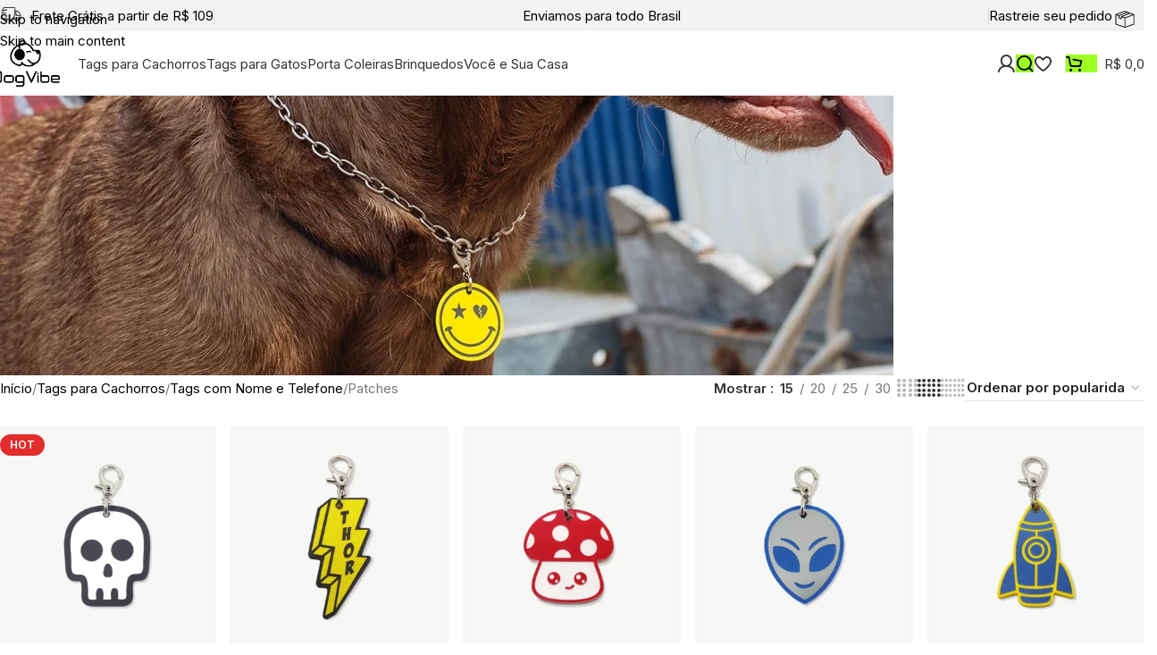

--- FILE ---
content_type: text/html; charset=UTF-8
request_url: https://www.dogvibe.com.br/cat/tag4dog/tags-com-nome-e-telefone/patches/
body_size: 34468
content:
<!DOCTYPE html>
<html lang="pt-BR">
<head>
<meta charset="UTF-8">
<link rel="profile" href="https://gmpg.org/xfn/11">
<link rel="pingback" href="https://www.dogvibe.com.br/xmlrpc.php">
<title>Patches | Dog Vibe</title><link rel="preload" href="https://www.dogvibe.com.br/wp-content/plugins/woocommerce-tm-extra-product-options/assets/js/tm-epo.js" as="script">
<meta name='robots' content='max-image-preview:large' />
<link rel='preconnect' href='https://embed.tawk.to' crossorigin>
<link rel='preconnect' href='https://www.googletagmanager.com' crossorigin>
<link rel='dns-prefetch' href='//connect.facebook.net'>
<link rel='dns-prefetch' href='//www.googletagmanager.com'>
<link rel='dns-prefetch' href='//fonts.googleapis.com' />
<link rel="alternate" type="application/rss+xml" title="Feed para Dog Vibe &raquo;" href="https://www.dogvibe.com.br/feed/" />
<link rel="alternate" type="application/rss+xml" title="Feed de comentários para Dog Vibe &raquo;" href="https://www.dogvibe.com.br/comments/feed/" />
<link rel="alternate" type="application/rss+xml" title="Feed para Dog Vibe &raquo; Patches Categoria" href="https://www.dogvibe.com.br/cat/tag4dog/tags-com-nome-e-telefone/patches/feed/" />
<style id='wp-img-auto-sizes-contain-inline-css' type='text/css'>
img:is([sizes=auto i],[sizes^="auto," i]){contain-intrinsic-size:3000px 1500px}
/*# sourceURL=wp-img-auto-sizes-contain-inline-css */
</style>
<link rel='stylesheet' id='themecomplete-fontawesome-css' href='https://www.dogvibe.com.br/wp-content/plugins/woocommerce-tm-extra-product-options/assets/css/fontawesome.css?ver=7.0.0' type='text/css' media='screen' />
<link rel='stylesheet' id='themecomplete-animate-css' href='https://www.dogvibe.com.br/wp-content/plugins/woocommerce-tm-extra-product-options/assets/css/animate.css?ver=7.5.6' type='text/css' media='all' />
<link rel='stylesheet' id='themecomplete-epo-css' href='https://www.dogvibe.com.br/wp-content/plugins/woocommerce-tm-extra-product-options/assets/css/tm-epo.css?ver=7.5.6' type='text/css' media='all' />
<link rel='stylesheet' id='spectrum-css' href='https://www.dogvibe.com.br/wp-content/plugins/woocommerce-tm-extra-product-options/assets/css/spectrum.css?ver=2.0' type='text/css' media='screen' />
<link rel='stylesheet' id='nouislider-css' href='https://www.dogvibe.com.br/wp-content/plugins/woocommerce-tm-extra-product-options/assets/css/nouislider.css?ver=13.1.1' type='text/css' media='screen' />
<link rel='stylesheet' id='owl-carousel2-css' href='https://www.dogvibe.com.br/wp-content/plugins/woocommerce-tm-extra-product-options/assets/css/owl.carousel.css?ver=2.2' type='text/css' media='all' />
<link rel='stylesheet' id='owl-carousel2-theme-css' href='https://www.dogvibe.com.br/wp-content/plugins/woocommerce-tm-extra-product-options/assets/css/owl.theme.default.css?ver=2.2' type='text/css' media='all' />
<link rel='stylesheet' id='themecomplete-epo-smallscreen-css' href='https://www.dogvibe.com.br/wp-content/plugins/woocommerce-tm-extra-product-options/assets/css/tm-epo-smallscreen.css?ver=7.5.6' type='text/css' media='only screen and (max-width: 768px)' />
<style id='woocommerce-inline-inline-css' type='text/css'>
.woocommerce form .form-row .required { visibility: visible; }
/*# sourceURL=woocommerce-inline-inline-css */
</style>
<link rel='stylesheet' id='wcpr-country-flags-css' href='https://www.dogvibe.com.br/wp-content/plugins/woocommerce-photo-reviews/css/flags-64.min.css?ver=1.4.12' type='text/css' media='all' />
<link rel='stylesheet' id='awcfe-frontend-css' href='https://www.dogvibe.com.br/wp-content/plugins/checkout-field-editor-and-manager-for-woocommerce/assets/css/frontend.css?ver=3.0.1' type='text/css' media='all' />
<link rel='stylesheet' id='js_composer_front-css' href='https://www.dogvibe.com.br/wp-content/uploads/2025/05/js_composer-1748018200.css?ver=8.3.9' type='text/css' media='all' />
<link rel='stylesheet' id='wd-style-base-css' href='https://www.dogvibe.com.br/wp-content/themes/woodmart/css/parts/base.min.css?ver=8.3.9' type='text/css' media='all' />
<link rel='stylesheet' id='wd-helpers-wpb-elem-css' href='https://www.dogvibe.com.br/wp-content/themes/woodmart/css/parts/helpers-wpb-elem.min.css?ver=8.3.9' type='text/css' media='all' />
<link rel='stylesheet' id='wd-wpbakery-base-css' href='https://www.dogvibe.com.br/wp-content/themes/woodmart/css/parts/int-wpb-base.min.css?ver=8.3.9' type='text/css' media='all' />
<link rel='stylesheet' id='wd-wpbakery-base-deprecated-css' href='https://www.dogvibe.com.br/wp-content/themes/woodmart/css/parts/int-wpb-base-deprecated.min.css?ver=8.3.9' type='text/css' media='all' />
<link rel='stylesheet' id='wd-woocommerce-base-css' href='https://www.dogvibe.com.br/wp-content/themes/woodmart/css/parts/woocommerce-base.min.css?ver=8.3.9' type='text/css' media='all' />
<link rel='stylesheet' id='wd-mod-star-rating-css' href='https://www.dogvibe.com.br/wp-content/themes/woodmart/css/parts/mod-star-rating.min.css?ver=8.3.9' type='text/css' media='all' />
<link rel='stylesheet' id='wd-woocommerce-block-notices-css' href='https://www.dogvibe.com.br/wp-content/themes/woodmart/css/parts/woo-mod-block-notices.min.css?ver=8.3.9' type='text/css' media='all' />
<link rel='stylesheet' id='wd-woo-opt-free-progress-bar-css' href='https://www.dogvibe.com.br/wp-content/themes/woodmart/css/parts/woo-opt-free-progress-bar.min.css?ver=8.3.9' type='text/css' media='all' />
<link rel='stylesheet' id='wd-woo-mod-progress-bar-css' href='https://www.dogvibe.com.br/wp-content/themes/woodmart/css/parts/woo-mod-progress-bar.min.css?ver=8.3.9' type='text/css' media='all' />
<link rel='stylesheet' id='wd-widget-active-filters-css' href='https://www.dogvibe.com.br/wp-content/themes/woodmart/css/parts/woo-widget-active-filters.min.css?ver=8.3.9' type='text/css' media='all' />
<link rel='stylesheet' id='wd-woo-shop-predefined-css' href='https://www.dogvibe.com.br/wp-content/themes/woodmart/css/parts/woo-shop-predefined.min.css?ver=8.3.9' type='text/css' media='all' />
<link rel='stylesheet' id='wd-woo-shop-el-products-per-page-css' href='https://www.dogvibe.com.br/wp-content/themes/woodmart/css/parts/woo-shop-el-products-per-page.min.css?ver=8.3.9' type='text/css' media='all' />
<link rel='stylesheet' id='wd-woo-shop-page-title-css' href='https://www.dogvibe.com.br/wp-content/themes/woodmart/css/parts/woo-shop-page-title.min.css?ver=8.3.9' type='text/css' media='all' />
<link rel='stylesheet' id='wd-woo-mod-shop-loop-head-css' href='https://www.dogvibe.com.br/wp-content/themes/woodmart/css/parts/woo-mod-shop-loop-head.min.css?ver=8.3.9' type='text/css' media='all' />
<link rel='stylesheet' id='wd-woo-shop-el-order-by-css' href='https://www.dogvibe.com.br/wp-content/themes/woodmart/css/parts/woo-shop-el-order-by.min.css?ver=8.3.9' type='text/css' media='all' />
<link rel='stylesheet' id='wd-woo-shop-el-products-view-css' href='https://www.dogvibe.com.br/wp-content/themes/woodmart/css/parts/woo-shop-el-products-view.min.css?ver=8.3.9' type='text/css' media='all' />
<link rel='stylesheet' id='wd-header-base-css' href='https://www.dogvibe.com.br/wp-content/themes/woodmart/css/parts/header-base.min.css?ver=8.3.9' type='text/css' media='all' />
<link rel='stylesheet' id='wd-mod-tools-css' href='https://www.dogvibe.com.br/wp-content/themes/woodmart/css/parts/mod-tools.min.css?ver=8.3.9' type='text/css' media='all' />
<link rel='stylesheet' id='wd-header-elements-base-css' href='https://www.dogvibe.com.br/wp-content/themes/woodmart/css/parts/header-el-base.min.css?ver=8.3.9' type='text/css' media='all' />
<link rel='stylesheet' id='wd-info-box-css' href='https://www.dogvibe.com.br/wp-content/themes/woodmart/css/parts/el-info-box.min.css?ver=8.3.9' type='text/css' media='all' />
<link rel='stylesheet' id='wd-mod-nav-menu-label-css' href='https://www.dogvibe.com.br/wp-content/themes/woodmart/css/parts/mod-nav-menu-label.min.css?ver=8.3.9' type='text/css' media='all' />
<link rel='stylesheet' id='wd-woo-mod-login-form-css' href='https://www.dogvibe.com.br/wp-content/themes/woodmart/css/parts/woo-mod-login-form.min.css?ver=8.3.9' type='text/css' media='all' />
<link rel='stylesheet' id='wd-header-my-account-css' href='https://www.dogvibe.com.br/wp-content/themes/woodmart/css/parts/header-el-my-account.min.css?ver=8.3.9' type='text/css' media='all' />
<link rel='stylesheet' id='wd-header-search-css' href='https://www.dogvibe.com.br/wp-content/themes/woodmart/css/parts/header-el-search.min.css?ver=8.3.9' type='text/css' media='all' />
<link rel='stylesheet' id='wd-header-cart-side-css' href='https://www.dogvibe.com.br/wp-content/themes/woodmart/css/parts/header-el-cart-side.min.css?ver=8.3.9' type='text/css' media='all' />
<link rel='stylesheet' id='wd-header-cart-css' href='https://www.dogvibe.com.br/wp-content/themes/woodmart/css/parts/header-el-cart.min.css?ver=8.3.9' type='text/css' media='all' />
<link rel='stylesheet' id='wd-widget-shopping-cart-css' href='https://www.dogvibe.com.br/wp-content/themes/woodmart/css/parts/woo-widget-shopping-cart.min.css?ver=8.3.9' type='text/css' media='all' />
<link rel='stylesheet' id='wd-widget-product-list-css' href='https://www.dogvibe.com.br/wp-content/themes/woodmart/css/parts/woo-widget-product-list.min.css?ver=8.3.9' type='text/css' media='all' />
<link rel='stylesheet' id='wd-header-mobile-nav-dropdown-css' href='https://www.dogvibe.com.br/wp-content/themes/woodmart/css/parts/header-el-mobile-nav-dropdown.min.css?ver=8.3.9' type='text/css' media='all' />
<link rel='stylesheet' id='wd-banner-css' href='https://www.dogvibe.com.br/wp-content/themes/woodmart/css/parts/wpb-el-banner.min.css?ver=8.3.9' type='text/css' media='all' />
<link rel='stylesheet' id='wd-banner-style-mask-and-shadow-css' href='https://www.dogvibe.com.br/wp-content/themes/woodmart/css/parts/el-banner-style-mask-and-shadow.min.css?ver=8.3.9' type='text/css' media='all' />
<link rel='stylesheet' id='wd-banner-btn-hover-css' href='https://www.dogvibe.com.br/wp-content/themes/woodmart/css/parts/el-banner-btn-hover.min.css?ver=8.3.9' type='text/css' media='all' />
<link rel='stylesheet' id='wd-mod-highlighted-text-css' href='https://www.dogvibe.com.br/wp-content/themes/woodmart/css/parts/mod-highlighted-text.min.css?ver=8.3.9' type='text/css' media='all' />
<link rel='stylesheet' id='wd-el-subtitle-style-css' href='https://www.dogvibe.com.br/wp-content/themes/woodmart/css/parts/el-subtitle-style.min.css?ver=8.3.9' type='text/css' media='all' />
<link rel='stylesheet' id='wd-shop-filter-area-css' href='https://www.dogvibe.com.br/wp-content/themes/woodmart/css/parts/woo-shop-el-filters-area.min.css?ver=8.3.9' type='text/css' media='all' />
<link rel='stylesheet' id='wd-product-loop-css' href='https://www.dogvibe.com.br/wp-content/themes/woodmart/css/parts/woo-product-loop.min.css?ver=8.3.9' type='text/css' media='all' />
<link rel='stylesheet' id='wd-product-loop-tiled-css' href='https://www.dogvibe.com.br/wp-content/themes/woodmart/css/parts/woo-product-loop-tiled.min.css?ver=8.3.9' type='text/css' media='all' />
<link rel='stylesheet' id='wd-categories-loop-default-css' href='https://www.dogvibe.com.br/wp-content/themes/woodmart/css/parts/woo-categories-loop-default-old.min.css?ver=8.3.9' type='text/css' media='all' />
<link rel='stylesheet' id='wd-woo-categories-loop-css' href='https://www.dogvibe.com.br/wp-content/themes/woodmart/css/parts/woo-categories-loop.min.css?ver=8.3.9' type='text/css' media='all' />
<link rel='stylesheet' id='wd-categories-loop-css' href='https://www.dogvibe.com.br/wp-content/themes/woodmart/css/parts/woo-categories-loop-old.min.css?ver=8.3.9' type='text/css' media='all' />
<link rel='stylesheet' id='wd-woo-opt-stretch-cont-css' href='https://www.dogvibe.com.br/wp-content/themes/woodmart/css/parts/woo-opt-stretch-cont.min.css?ver=8.3.9' type='text/css' media='all' />
<link rel='stylesheet' id='wd-sticky-loader-css' href='https://www.dogvibe.com.br/wp-content/themes/woodmart/css/parts/mod-sticky-loader.min.css?ver=8.3.9' type='text/css' media='all' />
<link rel='stylesheet' id='wd-woo-opt-grid-gallery-css' href='https://www.dogvibe.com.br/wp-content/themes/woodmart/css/parts/woo-opt-grid-gallery.min.css?ver=8.3.9' type='text/css' media='all' />
<link rel='stylesheet' id='wd-woo-mod-product-labels-css' href='https://www.dogvibe.com.br/wp-content/themes/woodmart/css/parts/woo-mod-product-labels.min.css?ver=8.3.9' type='text/css' media='all' />
<link rel='stylesheet' id='wd-footer-base-css' href='https://www.dogvibe.com.br/wp-content/themes/woodmart/css/parts/footer-base.min.css?ver=8.3.9' type='text/css' media='all' />
<link rel='stylesheet' id='wd-text-block-css' href='https://www.dogvibe.com.br/wp-content/themes/woodmart/css/parts/el-text-block.min.css?ver=8.3.9' type='text/css' media='all' />
<link rel='stylesheet' id='wd-section-title-css' href='https://www.dogvibe.com.br/wp-content/themes/woodmart/css/parts/el-section-title.min.css?ver=8.3.9' type='text/css' media='all' />
<link rel='stylesheet' id='wd-instagram-css' href='https://www.dogvibe.com.br/wp-content/themes/woodmart/css/parts/el-instagram.min.css?ver=8.3.9' type='text/css' media='all' />
<link rel='stylesheet' id='wd-scroll-top-css' href='https://www.dogvibe.com.br/wp-content/themes/woodmart/css/parts/opt-scrolltotop.min.css?ver=8.3.9' type='text/css' media='all' />
<link rel='stylesheet' id='wd-header-search-fullscreen-css' href='https://www.dogvibe.com.br/wp-content/themes/woodmart/css/parts/header-el-search-fullscreen-general.min.css?ver=8.3.9' type='text/css' media='all' />
<link rel='stylesheet' id='wd-header-search-fullscreen-1-css' href='https://www.dogvibe.com.br/wp-content/themes/woodmart/css/parts/header-el-search-fullscreen-1.min.css?ver=8.3.9' type='text/css' media='all' />
<link rel='stylesheet' id='wd-wd-search-form-css' href='https://www.dogvibe.com.br/wp-content/themes/woodmart/css/parts/wd-search-form.min.css?ver=8.3.9' type='text/css' media='all' />
<link rel='stylesheet' id='wd-wd-search-results-css' href='https://www.dogvibe.com.br/wp-content/themes/woodmart/css/parts/wd-search-results.min.css?ver=8.3.9' type='text/css' media='all' />
<link rel='stylesheet' id='wd-wd-search-dropdown-css' href='https://www.dogvibe.com.br/wp-content/themes/woodmart/css/parts/wd-search-dropdown.min.css?ver=8.3.9' type='text/css' media='all' />
<link rel='stylesheet' id='wd-header-my-account-sidebar-css' href='https://www.dogvibe.com.br/wp-content/themes/woodmart/css/parts/header-el-my-account-sidebar.min.css?ver=8.3.9' type='text/css' media='all' />
<link rel='stylesheet' id='wd-woo-opt-social-login-css' href='https://www.dogvibe.com.br/wp-content/themes/woodmart/css/parts/woo-opt-social-login.min.css?ver=8.3.9' type='text/css' media='all' />
<link rel='stylesheet' id='wd-cookies-popup-css' href='https://www.dogvibe.com.br/wp-content/themes/woodmart/css/parts/opt-cookies.min.css?ver=8.3.9' type='text/css' media='all' />
<link rel='stylesheet' id='wd-bottom-toolbar-css' href='https://www.dogvibe.com.br/wp-content/themes/woodmart/css/parts/opt-bottom-toolbar.min.css?ver=8.3.9' type='text/css' media='all' />
<link rel='stylesheet' id='xts-google-fonts-css' href='https://fonts.googleapis.com/css?family=Inter%3A400%2C600%2C500%2C700%7CUrbanist%3A400%2C600%2C700&#038;ver=8.3.9' type='text/css' media='all' />
<style id='themecomplete-extra-css-inline-css' type='text/css'>
.tmhexcolorimage { width: 70% !important;}
.tm-extra-product-options ul.tmcp-ul-wrap.tm-element-ul-radio { gap: 2px !important; }
/*# sourceURL=themecomplete-extra-css-inline-css */
</style>
<script type="a8fd37609a2ee616ad600966-text/javascript" id="jquery-core-js-extra">
/* <![CDATA[ */
var xlwcty = {"ajax_url":"https://www.dogvibe.com.br/wp-admin/admin-ajax.php","version":"2.23.0","wc_version":"10.4.3"};
//# sourceURL=jquery-core-js-extra
/* ]]> */
</script>
<script type="a8fd37609a2ee616ad600966-text/javascript" src="https://www.dogvibe.com.br/wp-includes/js/jquery/jquery.min.js?ver=3.7.1" id="jquery-core-js"></script>
<script type="a8fd37609a2ee616ad600966-text/javascript" src="https://www.dogvibe.com.br/wp-includes/js/jquery/jquery-migrate.min.js?ver=3.4.1" id="jquery-migrate-js"></script>
<script type="a8fd37609a2ee616ad600966-text/javascript" id="unipixel-google-gtm-js-extra">
/* <![CDATA[ */
var googleGtmSettings = {"additional_id":"GTM-M7QZN56F"};
//# sourceURL=unipixel-google-gtm-js-extra
/* ]]> */
</script>
<script type="a8fd37609a2ee616ad600966-text/javascript" src="https://www.dogvibe.com.br/wp-content/plugins/unipixel/js/pixel-google-gtm.js?ver=2.3.1" id="unipixel-google-gtm-js"></script>
<script type="a8fd37609a2ee616ad600966-text/javascript" id="unipixel-pixel-meta-js-extra">
/* <![CDATA[ */
var metaPixelSettings = {"pixel_id":"700063960483723"};
//# sourceURL=unipixel-pixel-meta-js-extra
/* ]]> */
</script>
<script type="a8fd37609a2ee616ad600966-text/javascript" src="https://www.dogvibe.com.br/wp-content/plugins/unipixel/js/pixel-meta.js?ver=2.3.1" id="unipixel-pixel-meta-js"></script>
<script type="a8fd37609a2ee616ad600966-text/javascript" src="https://www.dogvibe.com.br/wp-content/plugins/woocommerce/assets/js/jquery-blockui/jquery.blockUI.min.js?ver=2.7.0-wc.10.4.3" id="wc-jquery-blockui-js" data-wp-strategy="defer"></script>
<script type="a8fd37609a2ee616ad600966-text/javascript" id="wc-add-to-cart-js-extra">
/* <![CDATA[ */
var wc_add_to_cart_params = {"ajax_url":"/wp-admin/admin-ajax.php","wc_ajax_url":"/?wc-ajax=%%endpoint%%","i18n_view_cart":"Ver carrinho","cart_url":"https://www.dogvibe.com.br/carrinho/","is_cart":"","cart_redirect_after_add":"no"};
//# sourceURL=wc-add-to-cart-js-extra
/* ]]> */
</script>
<script type="a8fd37609a2ee616ad600966-text/javascript" src="https://www.dogvibe.com.br/wp-content/plugins/woocommerce/assets/js/frontend/add-to-cart.min.js?ver=10.4.3" id="wc-add-to-cart-js" data-wp-strategy="defer"></script>
<script type="a8fd37609a2ee616ad600966-text/javascript" src="https://www.dogvibe.com.br/wp-content/plugins/woocommerce/assets/js/js-cookie/js.cookie.min.js?ver=2.1.4-wc.10.4.3" id="wc-js-cookie-js" defer="defer" data-wp-strategy="defer"></script>
<script type="a8fd37609a2ee616ad600966-text/javascript" id="woocommerce-js-extra">
/* <![CDATA[ */
var woocommerce_params = {"ajax_url":"/wp-admin/admin-ajax.php","wc_ajax_url":"/?wc-ajax=%%endpoint%%","i18n_password_show":"Mostrar senha","i18n_password_hide":"Ocultar senha"};
//# sourceURL=woocommerce-js-extra
/* ]]> */
</script>
<script type="a8fd37609a2ee616ad600966-text/javascript" src="https://www.dogvibe.com.br/wp-content/plugins/woocommerce/assets/js/frontend/woocommerce.min.js?ver=10.4.3" id="woocommerce-js" defer="defer" data-wp-strategy="defer"></script>
<script type="a8fd37609a2ee616ad600966-text/javascript" src="https://www.dogvibe.com.br/wp-content/plugins/melhor-envio-cotacao/assets/js/shipping-product-page.js?ver=6.9" id="produto-js"></script>
<script type="a8fd37609a2ee616ad600966-text/javascript" src="https://www.dogvibe.com.br/wp-content/plugins/melhor-envio-cotacao/assets/js/shipping-product-page-variacao.js?ver=6.9" id="produto-variacao-js"></script>
<script type="a8fd37609a2ee616ad600966-text/javascript" src="https://www.dogvibe.com.br/wp-content/plugins/melhor-envio-cotacao/assets/js/calculator.js?ver=6.9" id="calculator-js"></script>
<script type="a8fd37609a2ee616ad600966-text/javascript" id="wp-nonce-melhor-evio-wp-api-js-after">
/* <![CDATA[ */
var wpApiSettingsMelhorEnvio = {"nonce_configs":"84dd086aed","nonce_orders":"0adc047051","nonce_tokens":"c6774d510b","nonce_users":"074a602955"};
//# sourceURL=wp-nonce-melhor-evio-wp-api-js-after
/* ]]> */
</script>
<script type="a8fd37609a2ee616ad600966-text/javascript" src="https://www.dogvibe.com.br/wp-content/plugins/js_composer/assets/js/vendors/woocommerce-add-to-cart.js?ver=8.7.2" id="vc_woocommerce-add-to-cart-js-js"></script>
<script type="a8fd37609a2ee616ad600966-text/javascript" src="https://www.dogvibe.com.br/wp-content/plugins/woocommerce-photo-reviews/js/default-display-images.min.js?ver=1.4.12" id="wcpr-default-display-script-js"></script>
<script type="a8fd37609a2ee616ad600966-text/javascript" id="woocommerce-photo-reviews-script-js-extra">
/* <![CDATA[ */
var woocommerce_photo_reviews_params = {"ajaxurl":"https://www.dogvibe.com.br/wp-admin/admin-ajax.php","text_load_more":"Ver mais avalia\u00e7\u00f5es","text_loading":"Loading...","i18n_required_rating_text":"Please select a rating.","i18n_required_comment_text":"Por favor, digite um coment\u00e1rio.","i18n_minimum_comment_text":"Please enter your comment not less than 1 character.","i18n_required_name_text":"Please enter your name.","i18n_required_email_text":"Please enter your email.","warning_gdpr":"Please agree with our term and policy.","max_files":"5","upload_allow":["image/jpg","image/jpeg","image/bmp","image/png","image/webp","image/gif","video/mp4","video/webm","video/quicktime"],"max_file_size":"6000","required_image":"off","enable_photo":"on","warning_required_image":"Please upload at least one image for your review!","warning_max_files":"You can only upload maximum of 5 files.","warning_upload_allow":"'%file_name%' is not an allowed file type.","warning_max_file_size":"The size of '%file_name%' is greater than 6000 kB.","default_comments_page":"oldest","comments_per_page":"15","sort":"1","display":"5","masonry_popup":"review","pagination_ajax":"","loadmore_button":"","allow_empty_comment":"","minimum_comment_length":"1","container":".commentlist","wrap_filters":"wcpr-filter-container wcpr-filter-style-list","comments_container_id":"comments","nonce":"ace090a482","grid_class":"wcpr-grid wcpr-masonry-5-col wcpr-masonry-popup-review","i18n_image_caption":"Caption for this image","image_caption_enable":"","restrict_number_of_reviews":"","wc_ajax_url":"/?wc-ajax=%%endpoint%%","review_rating_required":"yes"};
//# sourceURL=woocommerce-photo-reviews-script-js-extra
/* ]]> */
</script>
<script type="a8fd37609a2ee616ad600966-text/javascript" src="https://www.dogvibe.com.br/wp-content/plugins/woocommerce-photo-reviews/js/script.min.js?ver=1.4.12" id="woocommerce-photo-reviews-script-js"></script>
<script type="a8fd37609a2ee616ad600966-text/javascript" id="woocommerce-photo-reviews-shortcode-script-js-extra">
/* <![CDATA[ */
var woocommerce_photo_reviews_shortcode_params = {"ajaxurl":"https://www.dogvibe.com.br/wp-admin/admin-ajax.php"};
//# sourceURL=woocommerce-photo-reviews-shortcode-script-js-extra
/* ]]> */
</script>
<script type="a8fd37609a2ee616ad600966-text/javascript" src="https://www.dogvibe.com.br/wp-content/plugins/woocommerce-photo-reviews/js/shortcode-script.min.js?ver=1.4.12" id="woocommerce-photo-reviews-shortcode-script-js"></script>
<script type="a8fd37609a2ee616ad600966-text/javascript" src="https://www.dogvibe.com.br/wp-content/themes/woodmart/js/libs/device.min.js?ver=8.3.9" id="wd-device-library-js"></script>
<script type="a8fd37609a2ee616ad600966-text/javascript" src="https://www.dogvibe.com.br/wp-content/themes/woodmart/js/scripts/global/scrollBar.min.js?ver=8.3.9" id="wd-scrollbar-js"></script>
<link rel="https://api.w.org/" href="https://www.dogvibe.com.br/wp-json/" /><link rel="alternate" title="JSON" type="application/json" href="https://www.dogvibe.com.br/wp-json/wp/v2/product_cat/274" /><link rel="EditURI" type="application/rsd+xml" title="RSD" href="https://www.dogvibe.com.br/xmlrpc.php?rsd" />
<meta name="generator" content="WordPress 6.9" />
<!-- Google Tag Manager -->
<script type="a8fd37609a2ee616ad600966-text/javascript">(function(w,d,s,l,i){w[l]=w[l]||[];w[l].push({'gtm.start':
new Date().getTime(),event:'gtm.js'});var f=d.getElementsByTagName(s)[0],
j=d.createElement(s),dl=l!='dataLayer'?'&l='+l:'';j.async=true;j.src=
'https://www.googletagmanager.com/gtm.js?id='+i+dl;f.parentNode.insertBefore(j,f);
})(window,document,'script','dataLayer','GTM-M7QZN56F');</script>
<!-- End Google Tag Manager -->					<meta name="viewport" content="width=device-width, initial-scale=1.0, maximum-scale=1.0, user-scalable=no">
<link rel="preload" as="font" href="https://www.dogvibe.com.br/wp-content/themes/woodmart/fonts/woodmart-font-2-700.woff2?v=8.3.9" type="font/woff2" crossorigin>
<noscript><style>.woocommerce-product-gallery{ opacity: 1 !important; }</style></noscript>
<!-- SEO meta tags powered by SmartCrawl https://wpmudev.com/project/smartcrawl-wordpress-seo/ -->
<meta name="description" content="[html_block id=&quot;101739&quot;]" />
<script type="application/ld+json">{"@context":"https:\/\/schema.org","@graph":[{"@type":"WPHeader","url":"https:\/\/www.dogvibe.com.br\/cat\/tag4dog\/tags-com-nome-e-telefone\/patches\/","headline":"Patches | Dog Vibe","description":"[html_block id=\"101739\"]"},{"@type":"WPFooter","url":"https:\/\/www.dogvibe.com.br\/cat\/tag4dog\/tags-com-nome-e-telefone\/patches\/","headline":"Patches | Dog Vibe","description":"[html_block id=\"101739\"]","copyrightYear":"2026"},{"@type":"Organization","@id":"https:\/\/www.dogvibe.com.br\/#schema-publishing-organization","url":"https:\/\/www.dogvibe.com.br","name":"Dog Vibe","logo":{"@type":"ImageObject","@id":"https:\/\/www.dogvibe.com.br\/#schema-organization-logo","url":"https:\/\/www.dogvibe.com.br\/wp-content\/uploads\/2024\/03\/logo-dogvibe-mini-png.png","height":60,"width":60}},{"@type":"WebSite","@id":"https:\/\/www.dogvibe.com.br\/#schema-website","url":"https:\/\/www.dogvibe.com.br","name":"Dog Vibe","encoding":"UTF-8","potentialAction":{"@type":"SearchAction","target":"https:\/\/www.dogvibe.com.br\/search\/{search_term_string}\/","query-input":"required name=search_term_string"},"image":{"@type":"ImageObject","@id":"https:\/\/www.dogvibe.com.br\/#schema-site-logo","url":"https:\/\/www.dogvibe.com.br\/wp-content\/uploads\/2024\/03\/logo-dogvibe-mini-png.png","height":101,"width":150}},{"@type":"CollectionPage","@id":"https:\/\/www.dogvibe.com.br\/cat\/tag4dog\/tags-com-nome-e-telefone\/patches\/#schema-webpage","isPartOf":{"@id":"https:\/\/www.dogvibe.com.br\/#schema-website"},"publisher":{"@id":"https:\/\/www.dogvibe.com.br\/#schema-publishing-organization"},"url":"https:\/\/www.dogvibe.com.br\/cat\/tag4dog\/tags-com-nome-e-telefone\/patches\/","mainEntity":{"@type":"ItemList","itemListElement":[{"@type":"ListItem","position":"1","url":"https:\/\/www.dogvibe.com.br\/produto\/tag-de-identificacao-skull\/"},{"@type":"ListItem","position":"2","url":"https:\/\/www.dogvibe.com.br\/produto\/tag-de-identificacao-raio\/"},{"@type":"ListItem","position":"3","url":"https:\/\/www.dogvibe.com.br\/produto\/tag-de-identificacao-cogumelo\/"},{"@type":"ListItem","position":"4","url":"https:\/\/www.dogvibe.com.br\/produto\/tag-de-identificacao-alienigena-e-t\/"},{"@type":"ListItem","position":"5","url":"https:\/\/www.dogvibe.com.br\/produto\/tag-de-identificacao-foguete\/"},{"@type":"ListItem","position":"6","url":"https:\/\/www.dogvibe.com.br\/produto\/tag-de-identificacao-unicornio\/"},{"@type":"ListItem","position":"7","url":"https:\/\/www.dogvibe.com.br\/produto\/tag-de-identificacao-camera-fotografica\/"},{"@type":"ListItem","position":"8","url":"https:\/\/www.dogvibe.com.br\/produto\/tag-de-identificacao-smile\/"},{"@type":"ListItem","position":"9","url":"https:\/\/www.dogvibe.com.br\/produto\/tag-de-identificacao-diamond\/"},{"@type":"ListItem","position":"10","url":"https:\/\/www.dogvibe.com.br\/produto\/tag-de-identificacao-tenis\/"}]}},{"@type":"BreadcrumbList","@id":"https:\/\/www.dogvibe.com.br\/cat\/tag4dog\/tags-com-nome-e-telefone\/patches?product_cat=tag4dog\/tags-com-nome-e-telefone\/patches\/#breadcrumb","itemListElement":[{"@type":"ListItem","position":1,"name":"Home","item":"https:\/\/www.dogvibe.com.br"},{"@type":"ListItem","position":2,"name":"Loja","item":"https:\/\/www.dogvibe.com.br\/loja\/"},{"@type":"ListItem","position":3,"name":"Tags para Cachorros","item":"https:\/\/www.dogvibe.com.br\/cat\/tag4dog\/"},{"@type":"ListItem","position":4,"name":"Tags com Nome e Telefone","item":"https:\/\/www.dogvibe.com.br\/cat\/tag4dog\/tags-com-nome-e-telefone\/"},{"@type":"ListItem","position":5,"name":"Patches"}]}]}</script>
<meta property="og:type" content="object" />
<meta property="og:url" content="https://www.dogvibe.com.br/cat/tag4dog/tags-com-nome-e-telefone/patches/" />
<meta property="og:title" content="Patches | Dog Vibe" />
<meta property="og:description" content="[html_block id=&quot;101739&quot;]" />
<meta name="twitter:card" content="summary" />
<meta name="twitter:site" content="dogvibe" />
<meta name="twitter:title" content="Patches | Dog Vibe" />
<meta name="twitter:description" content="[html_block id=&quot;101739&quot;]" />
<!-- /SEO -->
<meta name="generator" content="Powered by WPBakery Page Builder - drag and drop page builder for WordPress."/>
<link rel="icon" href="https://www.dogvibe.com.br/wp-content/uploads/2025/02/cropped-favicon-32x32.webp" sizes="32x32" />
<link rel="icon" href="https://www.dogvibe.com.br/wp-content/uploads/2025/02/cropped-favicon-192x192.webp" sizes="192x192" />
<link rel="apple-touch-icon" href="https://www.dogvibe.com.br/wp-content/uploads/2025/02/cropped-favicon-180x180.webp" />
<meta name="msapplication-TileImage" content="https://www.dogvibe.com.br/wp-content/uploads/2025/02/cropped-favicon-270x270.webp" />
<style>
</style><noscript><style> .wpb_animate_when_almost_visible { opacity: 1; }</style></noscript><script class="tm-hidden" type="text/template" id="tmpl-tc-cart-options-popup">
<div class='header'>
<h3>{{{ data.title }}}</h3>
</div>
<div id='{{{ data.id }}}' class='float-editbox'>{{{ data.html }}}</div>
<div class='footer'>
<div class='inner'>
<span class='tm-button button button-secondary button-large floatbox-cancel'>{{{ data.close }}}</span>
</div>
</div>
</script>
<script class="tm-hidden" type="text/template" id="tmpl-tc-lightbox">
<div class="tc-lightbox-wrap">
<span class="tc-lightbox-button tcfa tcfa-search tc-transition tcinit"></span>
</div>
</script>
<script class="tm-hidden" type="text/template" id="tmpl-tc-lightbox-zoom">
<span class="tc-lightbox-button-close tcfa tcfa-times"></span>
{{{ data.img }}}
</script>
<script class="tm-hidden" type="text/template" id="tmpl-tc-final-totals">
<dl class="tm-extra-product-options-totals tm-custom-price-totals">
<# if (data.show_unit_price==true){ #>		<dt class="tm-unit-price">{{{ data.unit_price }}}</dt>
<dd class="tm-unit-price">
{{{ data.totals_box_before_unit_price }}}<span class="price amount options">{{{ data.formatted_unit_price }}}</span>{{{ data.totals_box_after_unit_price }}}
</dd>		<# } #>
<# if (data.show_options_vat==true){ #>		<dt class="tm-vat-options-totals">{{{ data.options_vat_total }}}</dt>
<dd class="tm-vat-options-totals">
{{{ data.totals_box_before_vat_options_totals_price }}}<span class="price amount options">{{{ data.formatted_vat_options_total }}}</span>{{{ data.totals_box_after_vat_options_totals_price }}}
</dd>		<# } #>
<# if (data.show_options_total==true){ #>		<dt class="tm-options-totals">{{{ data.options_total }}}</dt>
<dd class="tm-options-totals">
{{{ data.totals_box_before_options_totals_price }}}<span class="price amount options">{{{ data.formatted_options_total }}}</span>{{{ data.totals_box_after_options_totals_price }}}
</dd>		<# } #>
<# if (data.show_fees_total==true){ #>		<dt class="tm-fee-totals">{{{ data.fees_total }}}</dt>
<dd class="tm-fee-totals">
{{{ data.totals_box_before_fee_totals_price }}}<span class="price amount fees">{{{ data.formatted_fees_total }}}</span>{{{ data.totals_box_after_fee_totals_price }}}
</dd>		<# } #>
<# if (data.show_extra_fee==true){ #>		<dt class="tm-extra-fee">{{{ data.extra_fee }}}</dt>
<dd class="tm-extra-fee">
{{{ data.totals_box_before_extra_fee_price }}}<span class="price amount options extra-fee">{{{ data.formatted_extra_fee }}}</span>{{{ data.totals_box_after_extra_fee_price }}}
</dd>		<# } #>
<# if (data.show_final_total==true){ #>		<dt class="tm-final-totals">{{{ data.final_total }}}</dt>
<dd class="tm-final-totals">
{{{ data.totals_box_before_final_totals_price }}}<span class="price amount final">{{{ data.formatted_final_total }}}</span>{{{ data.totals_box_after_final_totals_price }}}
</dd>		<# } #>
</dl>
</script>
<script class="tm-hidden" type="text/template" id="tmpl-tc-plain-price">
{{{ data.price }}}
</script>
<script class="tm-hidden" type="text/template" id="tmpl-tc-suffix">
</script>
<script class="tm-hidden" type="text/template" id="tmpl-tc-main-suffix">
</script>
<script class="tm-hidden" type="text/template" id="tmpl-tc-price">
&lt;span class=&quot;woocommerce-Price-amount amount&quot;&gt;&lt;bdi&gt;&lt;span class=&quot;woocommerce-Price-currencySymbol&quot;&gt;&#082;&#036;&lt;/span&gt;&nbsp;{{{ data.price }}}&lt;/bdi&gt;&lt;/span&gt;</script>
<script class="tm-hidden" type="text/template" id="tmpl-tc-price-m">
&lt;span class=&quot;woocommerce-Price-amount amount&quot;&gt;&lt;bdi&gt;-&lt;span class=&quot;woocommerce-Price-currencySymbol&quot;&gt;&#082;&#036;&lt;/span&gt;&nbsp;{{{ data.price }}}&lt;/bdi&gt;&lt;/span&gt;</script>
<script class="tm-hidden" type="text/template" id="tmpl-tc-sale-price">
&lt;del aria-hidden=&quot;true&quot;&gt;&lt;span class=&quot;woocommerce-Price-amount amount&quot;&gt;&lt;bdi&gt;&lt;span class=&quot;woocommerce-Price-currencySymbol&quot;&gt;&#082;&#036;&lt;/span&gt;&nbsp;{{{ data.price }}}&lt;/bdi&gt;&lt;/span&gt;&lt;/del&gt; &lt;span class=&quot;screen-reader-text&quot;&gt;O preço original era: &#082;&#036;&nbsp;{{{ data.price }}}.&lt;/span&gt;&lt;ins aria-hidden=&quot;true&quot;&gt;&lt;span class=&quot;woocommerce-Price-amount amount&quot;&gt;&lt;bdi&gt;&lt;span class=&quot;woocommerce-Price-currencySymbol&quot;&gt;&#082;&#036;&lt;/span&gt;&nbsp;{{{ data.sale_price }}}&lt;/bdi&gt;&lt;/span&gt;&lt;/ins&gt;&lt;span class=&quot;screen-reader-text&quot;&gt;O preço atual é: &#082;&#036;&nbsp;{{{ data.sale_price }}}.&lt;/span&gt;</script>
<script class="tm-hidden" type="text/template" id="tmpl-tc-sale-price-m10">
&lt;del aria-hidden=&quot;true&quot;&gt;&lt;span class=&quot;woocommerce-Price-amount amount&quot;&gt;&lt;bdi&gt;-&lt;span class=&quot;woocommerce-Price-currencySymbol&quot;&gt;&#082;&#036;&lt;/span&gt;&nbsp;{{{ data.price }}}&lt;/bdi&gt;&lt;/span&gt;&lt;/del&gt; &lt;span class=&quot;screen-reader-text&quot;&gt;O preço original era: -&#082;&#036;&nbsp;{{{ data.price }}}.&lt;/span&gt;&lt;ins aria-hidden=&quot;true&quot;&gt;&lt;span class=&quot;woocommerce-Price-amount amount&quot;&gt;&lt;bdi&gt;&lt;span class=&quot;woocommerce-Price-currencySymbol&quot;&gt;&#082;&#036;&lt;/span&gt;&nbsp;{{{ data.sale_price }}}&lt;/bdi&gt;&lt;/span&gt;&lt;/ins&gt;&lt;span class=&quot;screen-reader-text&quot;&gt;O preço atual é: &#082;&#036;&nbsp;{{{ data.sale_price }}}.&lt;/span&gt;</script>
<script class="tm-hidden" type="text/template" id="tmpl-tc-sale-price-m01">
&lt;del aria-hidden=&quot;true&quot;&gt;&lt;span class=&quot;woocommerce-Price-amount amount&quot;&gt;&lt;bdi&gt;&lt;span class=&quot;woocommerce-Price-currencySymbol&quot;&gt;&#082;&#036;&lt;/span&gt;&nbsp;{{{ data.price }}}&lt;/bdi&gt;&lt;/span&gt;&lt;/del&gt; &lt;span class=&quot;screen-reader-text&quot;&gt;O preço original era: &#082;&#036;&nbsp;{{{ data.price }}}.&lt;/span&gt;&lt;ins aria-hidden=&quot;true&quot;&gt;&lt;span class=&quot;woocommerce-Price-amount amount&quot;&gt;&lt;bdi&gt;-&lt;span class=&quot;woocommerce-Price-currencySymbol&quot;&gt;&#082;&#036;&lt;/span&gt;&nbsp;{{{ data.sale_price }}}&lt;/bdi&gt;&lt;/span&gt;&lt;/ins&gt;&lt;span class=&quot;screen-reader-text&quot;&gt;O preço atual é: -&#082;&#036;&nbsp;{{{ data.sale_price }}}.&lt;/span&gt;</script>
<script class="tm-hidden" type="text/template" id="tmpl-tc-sale-price-m11">
&lt;del aria-hidden=&quot;true&quot;&gt;&lt;span class=&quot;woocommerce-Price-amount amount&quot;&gt;&lt;bdi&gt;-&lt;span class=&quot;woocommerce-Price-currencySymbol&quot;&gt;&#082;&#036;&lt;/span&gt;&nbsp;{{{ data.price }}}&lt;/bdi&gt;&lt;/span&gt;&lt;/del&gt; &lt;span class=&quot;screen-reader-text&quot;&gt;O preço original era: -&#082;&#036;&nbsp;{{{ data.price }}}.&lt;/span&gt;&lt;ins aria-hidden=&quot;true&quot;&gt;&lt;span class=&quot;woocommerce-Price-amount amount&quot;&gt;&lt;bdi&gt;-&lt;span class=&quot;woocommerce-Price-currencySymbol&quot;&gt;&#082;&#036;&lt;/span&gt;&nbsp;{{{ data.sale_price }}}&lt;/bdi&gt;&lt;/span&gt;&lt;/ins&gt;&lt;span class=&quot;screen-reader-text&quot;&gt;O preço atual é: -&#082;&#036;&nbsp;{{{ data.sale_price }}}.&lt;/span&gt;</script>
<script class="tm-hidden" type="text/template" id="tmpl-tc-section-pop-link">
<div id="tm-section-pop-up" class="floatbox fl-overlay tm-section-pop-up single">
<div class="tm-extra-product-options flasho tc-wrapper tm-animated appear">
<div class='header'><h3>{{{ data.title }}}</h3></div>
<div class="float-editbox" id="tc-floatbox-content"></div>
<div class='footer'>
<div class='inner'>
<span class='tm-button button button-secondary button-large floatbox-cancel'>{{{ data.close }}}</span>
</div>
</div>
</div>
</div>
</script>
<script class="tm-hidden" type="text/template" id="tmpl-tc-floating-box-nks"><# if (data.values.length) {#>
{{{ data.html_before }}}
<div class="tc-row tm-fb-labels">
<span class="tc-cell tcwidth tcwidth-25 tm-fb-title">{{{ data.option_label }}}</span>
<span class="tc-cell tcwidth tcwidth-25 tm-fb-value">{{{ data.option_value }}}</span>
<span class="tc-cell tcwidth tcwidth-25 tm-fb-quantity">{{{ data.option_qty }}}</span>
<span class="tc-cell tcwidth tcwidth-25 tm-fb-price">{{{ data.option_price }}}</span>
</div>
<# for (var i = 0; i < data.values.length; i++) { #>
<# if (data.values[i].label_show=='' || data.values[i].value_show=='') {#>
<div class="tc-row tm-fb-data">
<# if (data.values[i].label_show=='') {#>
<span class="tc-cell tcwidth tcwidth-25 tm-fb-title">{{{ data.values[i].title }}}</span>
<# } #>
<# if (data.values[i].value_show=='') {#>
<span class="tc-cell tcwidth tcwidth-25 tm-fb-value">{{{ data.values[i].value }}}</span>
<# } #>
<span class="tc-cell tcwidth tcwidth-25 tm-fb-quantity">{{{ data.values[i].quantity }}}</span>
<span class="tc-cell tcwidth tcwidth-25 tm-fb-price">{{{ data.values[i].price }}}</span>
</div>
<# } #>
<# } #>
{{{ data.html_after }}}
<# }#>
{{{ data.totals }}}</script>
<script class="tm-hidden" type="text/template" id="tmpl-tc-floating-box"><# if (data.values.length) {#>
{{{ data.html_before }}}
<dl class="tm-fb">
<# for (var i = 0; i < data.values.length; i++) { #>
<# if (data.values[i].label_show=='') {#>
<dt class="tm-fb-title">{{{ data.values[i].title }}}</dt>
<# } #>
<# if (data.values[i].value_show=='') {#>
<dd class="tm-fb-value">{{{ data.values[i].value }}}<# if (data.values[i].quantity > 1) {#><span class="tm-fb-quantity"> &times; {{{ data.values[i].quantity }}}</span><#}#></dd>
<# } #>
<# } #>
</dl>
{{{ data.html_after }}}
<# }#>{{{ data.totals }}}</script>
<script class="tm-hidden" type="text/template" id="tmpl-tc-chars-remanining">
<span class="tc-chars">
<span class="tc-chars-remanining">{{{ data.maxlength }}}</span>
<span class="tc-remaining"> {{{ data.characters_remaining }}}</span>
</span>
</script>
<script class="tm-hidden" type="text/template" id="tmpl-tc-formatted-price">{{{ data.before_price_text }}}<# if (data.customer_price_format_wrap_start) {#>
{{{ data.customer_price_format_wrap_start }}}
<# } #>&lt;span class=&quot;woocommerce-Price-amount amount&quot;&gt;&lt;bdi&gt;&lt;span class=&quot;woocommerce-Price-currencySymbol&quot;&gt;&#082;&#036;&lt;/span&gt;&nbsp;{{{ data.price }}}&lt;/bdi&gt;&lt;/span&gt;<# if (data.customer_price_format_wrap_end) {#>
{{{ data.customer_price_format_wrap_end }}}
<# } #>{{{ data.after_price_text }}}</script>
<script class="tm-hidden" type="text/template" id="tmpl-tc-formatted-sale-price">{{{ data.before_price_text }}}<# if (data.customer_price_format_wrap_start) {#>
{{{ data.customer_price_format_wrap_start }}}
<# } #>&lt;del aria-hidden=&quot;true&quot;&gt;&lt;span class=&quot;woocommerce-Price-amount amount&quot;&gt;&lt;bdi&gt;&lt;span class=&quot;woocommerce-Price-currencySymbol&quot;&gt;&#082;&#036;&lt;/span&gt;&nbsp;{{{ data.price }}}&lt;/bdi&gt;&lt;/span&gt;&lt;/del&gt; &lt;span class=&quot;screen-reader-text&quot;&gt;O preço original era: &#082;&#036;&nbsp;{{{ data.price }}}.&lt;/span&gt;&lt;ins aria-hidden=&quot;true&quot;&gt;&lt;span class=&quot;woocommerce-Price-amount amount&quot;&gt;&lt;bdi&gt;&lt;span class=&quot;woocommerce-Price-currencySymbol&quot;&gt;&#082;&#036;&lt;/span&gt;&nbsp;{{{ data.sale_price }}}&lt;/bdi&gt;&lt;/span&gt;&lt;/ins&gt;&lt;span class=&quot;screen-reader-text&quot;&gt;O preço atual é: &#082;&#036;&nbsp;{{{ data.sale_price }}}.&lt;/span&gt;<# if (data.customer_price_format_wrap_end) {#>
{{{ data.customer_price_format_wrap_end }}}
<# } #>{{{ data.after_price_text }}}</script>
<script class="tm-hidden" type="text/template" id="tmpl-tc-upload-messages">
<div class="header">
<h3>{{{ data.title }}}</h3>
</div>
<div class="float-editbox" id="tc-floatbox-content">
<div class="tc-upload-messages">
<div class="tc-upload-message">{{{ data.message }}}</div>
<# for (var id in data.files) {
if (data.files.hasOwnProperty(id)) {#>
<# for (var i in id) {
if (data.files[id].hasOwnProperty(i)) {#>
<div class="tc-upload-files">{{{ data.files[id][i] }}}</div>
<# }
}#>
<# }
}#>
</div>
</div>
<div class="footer">
<div class="inner">&nbsp;</div>
</div>
</script>
<style id="wd-style-header_779099-css" data-type="wd-style-header_779099">
:root{
--wd-top-bar-h: 35px;
--wd-top-bar-sm-h: 30px;
--wd-top-bar-sticky-h: .00001px;
--wd-top-bar-brd-w: .00001px;
--wd-header-general-h: 72px;
--wd-header-general-sm-h: 60px;
--wd-header-general-sticky-h: 60px;
--wd-header-general-brd-w: .00001px;
--wd-header-bottom-h: 52px;
--wd-header-bottom-sm-h: 52px;
--wd-header-bottom-sticky-h: .00001px;
--wd-header-bottom-brd-w: .00001px;
--wd-header-clone-h: .00001px;
--wd-header-brd-w: calc(var(--wd-top-bar-brd-w) + var(--wd-header-general-brd-w) + var(--wd-header-bottom-brd-w));
--wd-header-h: calc(var(--wd-top-bar-h) + var(--wd-header-general-h) + var(--wd-header-bottom-h) + var(--wd-header-brd-w));
--wd-header-sticky-h: calc(var(--wd-top-bar-sticky-h) + var(--wd-header-general-sticky-h) + var(--wd-header-bottom-sticky-h) + var(--wd-header-clone-h) + var(--wd-header-brd-w));
--wd-header-sm-h: calc(var(--wd-top-bar-sm-h) + var(--wd-header-general-sm-h) + var(--wd-header-bottom-sm-h) + var(--wd-header-brd-w));
}
.whb-top-bar .wd-dropdown {
margin-top: -3.5px;
}
.whb-top-bar .wd-dropdown:after {
height: 7.5px;
}
.whb-sticked .whb-general-header .wd-dropdown:not(.sub-sub-menu) {
margin-top: 9px;
}
.whb-sticked .whb-general-header .wd-dropdown:not(.sub-sub-menu):after {
height: 20px;
}
.whb-header-bottom .wd-dropdown {
margin-top: 5px;
}
.whb-header-bottom .wd-dropdown:after {
height: 16px;
}
.whb-6lnpdwiimnovktu4yb5d.info-box-wrapper div.wd-info-box {
--ib-icon-sp: 5px;
}
.whb-6lnpdwiimnovktu4yb5d .info-box-content .info-box-inner {
color: rgba(0, 0, 0, 1);
}
.whb-ygk13n8mkz1vtvldz9y2.info-box-wrapper div.wd-info-box {
--ib-icon-sp: 5px;
}
.whb-ygk13n8mkz1vtvldz9y2 .info-box-content .info-box-inner {
color: rgba(0, 0, 0, 1);
}
.whb-rhtdp2lkr6lw9oy7ibg9.info-box-wrapper div.wd-info-box {
--ib-icon-sp: 5px;
}
.whb-rhtdp2lkr6lw9oy7ibg9 .info-box-content .info-box-inner {
color: rgba(0, 0, 0, 1);
}
.whb-6ql6zy6j6ml8t8x35hif.info-box-wrapper div.wd-info-box {
--ib-icon-sp: 10px;
}
.whb-6ql6zy6j6ml8t8x35hif .info-box-content .info-box-inner {
color: rgba(0, 0, 0, 1);
}
.whb-top-bar {
background-color: rgba(243, 244, 241, 1);border-color: rgba(231, 231, 231, 1);border-bottom-width: 0px;border-bottom-style: solid;
}
.whb-9x1ytaxq7aphtb3npidp form.searchform {
--wd-form-height: 46px;
}
.whb-row .whb-9x1ytaxq7aphtb3npidp.wd-tools-element .wd-tools-inner, .whb-row .whb-9x1ytaxq7aphtb3npidp.wd-tools-element > a > .wd-tools-icon {
color: rgba(0, 0, 0, 1);
background-color: rgba(157, 255, 32, 1);
}
.whb-row .whb-9x1ytaxq7aphtb3npidp.wd-tools-element:hover .wd-tools-inner, .whb-row .whb-9x1ytaxq7aphtb3npidp.wd-tools-element:hover > a > .wd-tools-icon {
color: rgba(255, 255, 255, 1);
background-color: rgba(0, 0, 0, 1);
}
.whb-row .whb-nedhm962r512y1xz9j06.wd-tools-element .wd-tools-inner, .whb-row .whb-nedhm962r512y1xz9j06.wd-tools-element > a > .wd-tools-icon {
color: rgba(0, 0, 0, 1);
background-color: rgba(157, 255, 32, 1);
}
.whb-row .whb-nedhm962r512y1xz9j06.wd-tools-element:hover .wd-tools-inner, .whb-row .whb-nedhm962r512y1xz9j06.wd-tools-element:hover > a > .wd-tools-icon {
color: rgba(255, 255, 255, 1);
background-color: rgba(0, 0, 0, 1);
}
.whb-row .whb-g1k0m1tib7raxrwkm1t3.wd-tools-element .wd-tools-inner, .whb-row .whb-g1k0m1tib7raxrwkm1t3.wd-tools-element > a > .wd-tools-icon {
color: rgba(0, 0, 0, 1);
background-color: rgba(157, 255, 32, 1);
}
.whb-row .whb-g1k0m1tib7raxrwkm1t3.wd-tools-element:hover .wd-tools-inner, .whb-row .whb-g1k0m1tib7raxrwkm1t3.wd-tools-element:hover > a > .wd-tools-icon {
color: rgba(0, 0, 0, 1);
background-color: rgba(157, 255, 32, 1);
}
.whb-row .whb-trk5sfmvib0ch1s1qbtc.wd-tools-element .wd-tools-inner, .whb-row .whb-trk5sfmvib0ch1s1qbtc.wd-tools-element > a > .wd-tools-icon {
color: rgba(0, 0, 0, 1);
background-color: rgba(157, 255, 32, 1);
}
.whb-row .whb-trk5sfmvib0ch1s1qbtc.wd-tools-element:hover .wd-tools-inner, .whb-row .whb-trk5sfmvib0ch1s1qbtc.wd-tools-element:hover > a > .wd-tools-icon {
color: rgba(0, 0, 0, 1);
background-color: rgba(157, 255, 32, 1);
}.whb-general-header:before {  backdrop-filter: blur(4px); -webkit-backdrop-filter: blur(4px); }
.whb-general-header {
background-color: rgba(255, 255, 255, 0);border-bottom-width: 0px;border-bottom-style: solid;
}
.whb-header-bottom {
border-bottom-width: 0px;border-bottom-style: solid;
}
</style>
<style id="wd-style-theme_settings_default-css" data-type="wd-style-theme_settings_default">
@font-face {
font-weight: normal;
font-style: normal;
font-family: "woodmart-font";
src: url("//www.dogvibe.com.br/wp-content/themes/woodmart/fonts/woodmart-font-2-700.woff2?v=8.3.9") format("woff2");
}
:root {
--wd-text-font: "Inter", Arial, Helvetica, sans-serif;
--wd-text-font-weight: 400;
--wd-text-color: #777777;
--wd-text-font-size: 15px;
--wd-title-font: "Inter", Arial, Helvetica, sans-serif;
--wd-title-font-weight: 500;
--wd-title-color: rgb(0,0,0);
--wd-entities-title-font: "Urbanist", Arial, Helvetica, sans-serif;
--wd-entities-title-font-weight: 700;
--wd-entities-title-color: #333333;
--wd-entities-title-color-hover: rgb(51 51 51 / 65%);
--wd-alternative-font: "Inter", Arial, Helvetica, sans-serif;
--wd-widget-title-font: "Urbanist", Arial, Helvetica, sans-serif;
--wd-widget-title-font-weight: 700;
--wd-widget-title-transform: uppercase;
--wd-widget-title-color: #333;
--wd-widget-title-font-size: 16px;
--wd-header-el-font: "Inter", Arial, Helvetica, sans-serif;
--wd-header-el-font-weight: 400;
--wd-header-el-transform: none;
--wd-header-el-font-size: 15px;
--wd-otl-style: dotted;
--wd-otl-width: 2px;
--wd-primary-color: rgb(0,0,0);
--wd-alternative-color: rgb(157,255,32);
--btn-default-bgcolor: #f7f7f7;
--btn-default-bgcolor-hover: #efefef;
--btn-accented-font-family: "Inter", Arial, Helvetica, sans-serif;
--btn-accented-font-weight: 700;
--btn-accented-bgcolor: rgb(157,255,32);
--btn-accented-bgcolor-hover: rgb(0,0,0);
--btn-accented-color: rgb(0,0,0);
--btn-accented-color-hover: rgb(255,255,255);
--wd-form-brd-width: 1px;
--notices-success-bg: rgb(157,255,32);
--notices-success-color: rgb(0,0,0);
--notices-warning-bg: #E0B252;
--notices-warning-color: #fff;
--wd-link-color: rgb(0,0,0);
--wd-link-color-hover: rgb(0,0,0);
}
.wd-age-verify-wrap {
--wd-popup-width: 500px;
}
.wd-popup.wd-promo-popup {
background-color: #111111;
background-image: none;
background-repeat: no-repeat;
background-size: contain;
background-position: left center;
}
.wd-promo-popup-wrap {
--wd-popup-width: 800px;
}
:is(.woodmart-woocommerce-layered-nav, .wd-product-category-filter) .wd-scroll-content {
max-height: 223px;
}
.wd-page-title .wd-page-title-bg img {
object-fit: cover;
object-position: center center;
}
.wd-footer {
background-color: #ffffff;
background-image: none;
background-repeat: repeat;
}
html .wd-nav-mobile > li > a {
text-transform: capitalize;
}
.page .wd-page-content {
background-image: none;
background-repeat: repeat;
}
.woodmart-archive-shop:not(.single-product) .wd-page-content {
background-image: none;
background-repeat: repeat;
}
.single-product .wd-page-content {
background-image: none;
background-repeat: repeat;
}
.woodmart-archive-blog .wd-page-content {
background-image: none;
background-repeat: repeat;
}
html .cart-actions .button[name="apply_coupon"] {
color: rgb(255,255,255);
background: rgb(68,68,68);
}
html .cart-actions .button[name="apply_coupon"]:hover {
color: rgb(255,255,255);
background: rgb(0,0,0);
}
body, [class*=color-scheme-light], [class*=color-scheme-dark], .wd-search-form[class*="wd-header-search-form"] form.searchform, .wd-el-search .searchform {
--wd-form-color: rgb(119,119,119);
}
.mfp-wrap.wd-popup-quick-view-wrap {
--wd-popup-width: 920px;
}
:root{
--wd-container-w: 1400px;
--wd-form-brd-radius: 5px;
--btn-default-color: #333;
--btn-default-color-hover: #333;
--btn-default-brd-radius: 5px;
--btn-default-box-shadow: none;
--btn-default-box-shadow-hover: none;
--btn-accented-brd-radius: 5px;
--btn-accented-box-shadow: none;
--btn-accented-box-shadow-hover: none;
--wd-brd-radius: 0px;
}
@media (min-width: 1400px) {
[data-vc-full-width]:not([data-vc-stretch-content]),
:is(.vc_section, .vc_row).wd-section-stretch {
padding-left: calc((100vw - 1400px - var(--wd-sticky-nav-w) - var(--wd-scroll-w)) / 2);
padding-right: calc((100vw - 1400px - var(--wd-sticky-nav-w) - var(--wd-scroll-w)) / 2);
}
}
.wd-page-title {
background-color: #0a0a0a;
}
/*icones de pagamento*/
.payment_methods li img {
max-height: 25px !important;
}
/*topo categoria tags*/
@media (min-width: 767px) {
#cat-mob {
display: none !important;
}
}
@media (max-width: 767px) {
#cat-dkt {
display: none !important;
}
}
@media (max-width: 767px) {
.wd-cat-content {
padding: 8px !important;
}
}
/*calculo de frete carrinho*/
#calc_shipping_postcode_field label {
display: none;
}
#calc_shipping_postcode_field::before {
content: "Veja as opções de frete:" !important;
margin-bottom: 5px;
}
.woocommerce-shipping-fields {
display: none;
}
/*calculo de frete carrinho*
.shipping-calculator-form{
display:block !important;
}
a.shipping-calculator-button {
display: none;
}
p#calc_shipping_country_field {
display: none;
}
p#calc_shipping_state_field {
display: none !important;
}
p#calc_shipping_city_field {
display: none !important;
}
input#calc_shipping_postcode {
width: 75%;
}
span.required {
display: none !important;
}
/*estilo calculo de frete produto*/
button.button.submit {
background-color: black;
color: white;
transition: background-color 0.3s ease;
}
button.button.submit:hover {
background-color: #292929;
color: #9dff20;
}
/*pequeno ajuste no pix inter*/
.interpix-title {
margin-bottom: 25px !important;
}
/*cor titulo timeline petscan*/
.woodmart-timeline-breakpoint-title {
color: #000 !important;
}
/*ajuste setas 360*/
.nav_bar {
bottom: 15px !important;
}
/*cor estrelas review*/
.star-rating {
color: #000;
}
/*borda no widget lateral da loja*/
.widget-area {
border: 1px solid #e3e1e1 !important;
}
/*ajuste resultado de busca home oculto*/
#desktop-row {
z-index: 300 !important;
position: relative !important;
overflow: visible;
}
#linha-dois {
position: relative;
z-index: 0;
}
#mobile-row {
z-index: 300 !important;
position: relative !important;
overflow: visible;
}
/*Cor botao busca home*/
.searchform[class*="wd-style-with-bg"] .searchsubmit {
--btn-color: #000;
--btn-bgcolor: #9dff20;
}
/*ajuste no tamanho da fonte frete carrinho*/
.woocommerce-shipping-methods label {
font-size: 14px;
}
/*ocultar label novo*
.product-label {
display: none !important;
/*font-size: 10px !important;*/
}
/*alinhar botão aplicar cupom*/
.wd-coupon-form .button[name="apply_coupon"] {
margin-top: 0px;
}
/*ajustes de design prazo de envio*/
dd.variation-Prazodeenvio {
color: #ff5964;
}
tr.shipping-notice {
background: #f5ffb26e;
}
/*icone do filtro*/
.wd-burger-icon>a:before {
content: "\f118" !important;
}
/*ajustes add coleira*/
.tm-quantity-alt {
display: none !important;
}
.tc-epo-element-product-container-wrap {
width: 99% !important;
}
.tm-epo-reset-variation, .tm-extra-product-options .tm-epo-reset-radio {
z-index: 1 !important;
}
/*woo notices*/
.woocommerce-notices-wrapper:empty {
display: none;
}
/*ajuste lista de cupons cart*/
div#coupons_list {
margin-top: 20px;
}
/*ajuste whatsapp*/
.joinchat {
--bottom: 62px !important; 
}
/*cor do botão cálculo de frete cart*/
.cart-totals-inner .shipping-calculator-form .button {
color: #fff;
background-color: #000000;
}
/*desabilitar carteira conta*/
li.woocommerce-MyAccount-navigation-link.woocommerce-MyAccount-navigation-link--wallet-pagarme {
display: none !important;
}
.wallet-pagarme-link {
display: none;
}
/*disable top bar preload hidden sidebar*/
.mfp-preloader {
display: none;
}
/*pequeno ajuste tab detalhes do produto*
.wd-hidden-tab-title:after {
font-size: 75% !important;
color: #555 !important;
content: "\f143" !important;
}
/* Reorganizar colunas A e B para visualização móvel pagina do produto */
@media (max-width: 767px) {
.vc_row {
display: flex !important;
flex-direction: column;
}
.vc_column_container {
display: flex !important;
}
#col-a {
order: 2;
}
#col-b {
order: 1;
}
#col-c {
order: 3;
}
}
/*ocultar destino calculo de frete*/
p.woocommerce-shipping-destination {
display: none;
}
/*ocultar botão finalizar compra (mini cart widget)*/
a.button.checkout.wc-forward {
display:none !important;
}
a.button.btn-cart.wc-forward {
color: #fff !important;
background-color: #0a0a0a !important;
}
/*ocultar label opcional checkout*/
span.optional {
display: none !important;
}
/*ajustes boleto inter*/
.wc-print-banking-ticket-button {
line-height: 35px !important;
}
a.button.alt.wc-print-banking-ticket-button {
color: #ffffff !important;
background-color: #000000 !important;
}
button.wc-copy-linecode-button {
color: #ffffff !important;
background-color: #000000 !important;
}
/*estilo botão de rastreio minha conta e detalhes do título*/
a.tracking-button {
background: #03a84e;
color: #fff;
padding: 10px 15px;
border-radius: 5px;
}
mark.order-status {
background-color: #03a84e;
color: #f7f7f7;
}
mark.order-date {
background-color: #03a84e;
color: #f7f7f7;
}
mark.order-number {
background-color: #03a84e;
color: #f7f7f7;
}
/*fundo branco sidebar shop*/
.widget-area {
background: #fff;
padding: 15px;
border-radius: 10px;
}
/*ocultar cookies das avaliações*/
p.comment-form-cookies-consent {
display: none;
}
/*buble menu*/
span.menu-label.menu-label-green {
border-radius: 2px;
}
/*last word breadcrumb*/
span.breadcrumb-last {
display: none;
}
/*ajuste free shipping bar*/
.wd-progress-bar .progress-bar {
background-color: #6dab3c !important;
}
.wd-progress-bar .progress-area {
background-color: white !important;
}
/*ajustes forms addons*/
span.tc-chars {
display: none !important;
}
.tc-cell.tm-error {
display: none !important;
}
.tm-epo-field.tmcp-textfield.tm-error {
border: 1px solid #dd480e !important;
color: #000000 !important;
}
.tm-extra-product-options .tmcp-field-wrap.tc-active.tc-mode-text {
outline-width: 1px !important;
border-radius: 5px !important;
outline-color: #6dab3c;
}
li.tmcp-field-wrap.tm-per-row.tc-mode-text.tc-epo-text-wrapper {
border-radius: 5px !important;
}
h3.tc-cell.tc-epo-label.tm-epo-element-label.tm-has-required.tcwidth.tcwidth-100 {
display: none !important;
}
/*ocultar titulo order notes checkout*/
.woocommerce-additional-fields>h3 {
display: none;
}
/*ajuste design e posição scroll*/
.scrollToTop { 
height: 35px !important;
border-radius: 20% !important;
bottom: 80px !important;
}
/*design header transparente e icones*
.whb-general-header {
background-color: #e7e0e054 !important;
backdrop-filter: blur(4px);
border-radius: 12px;
}
span.wd-tools-icon {
border-radius: 8px !important;
}@media (min-width: 1025px) {
/*ocultando banner niver*/
#niver-mb {
display: none;
}
/*layout de produto dispositivos diferentes*/
.product-mobile {
display: none;
}
/*ocultando banner*/
#mobile-row {
display: none;
}
/*ocultando banner BF*/
#mobile-row-bf {
display: none;
}
/*ocultar linha de porta coleiras*/
#pc-mobile {
display: none;
}
/*ocultar linha dog tail*/
#tail-mobile {
display: none;
}
}
@media (min-width: 768px) and (max-width: 1024px) {
/*categorias topo tags*/
#cat-dkt {
display: none !important;
}
/*layout de produto dispositivos diferentes*
.product-desktop {
display: none;
}
/*ocultando banner mobile*/
#mobile-row {
display: none;
}
/*ocultar linha de porta coleiras*/
#pc-mobile {
display: none;
}
/*ocultando banner niver*/
#niver-mb {
display: none;
}
}
@media (min-width: 577px) and (max-width: 767px) {
/*categorias topo tags*/
#cat-dkt {
display: none !important;
}
/*layout de produto dispositivos diferentes*/
.product-desktop {
display: none;
}
/*ocultando banner desktop em mobile*/
#mobile-row {
display: none;
}
/*ocultar whats mobile*/
.joinchat__button {
display: none;
}
}
@media (max-width: 576px) {
/*alterando posição de colunas center default*/
#col-3 {
order: 2 !important;
}
#col-1 {
order: 3 !important;
}
/*ocultando banner niver*/
#niver-dk {
display: none !important;
}
/*layout de produto dispositivos diferentes*/
.product-desktop {
display: none;
}
/*ocultando banner desktop em mobile*/
#desktop-row {
display: none !important;
}
/*ocultando banner BF desktop em mobile*/
#desktop-row-bf {
display: none !important;
}
/*ocultar whats mobile*/
.joinchat__button {
display: none;
}
/*ajuste order bump pra mobile*/
.iconic-wsb-checkout-bump__product {
max-width: 70%;
}
/*ocultar linha porta coleiras*/
#pc-desktop {
display: none !important;
}
/*ocultar linha dog tail*/
#tail-desktop {
display: none !important;
}
}
</style>
<style id='global-styles-inline-css' type='text/css'>
:root{--wp--preset--aspect-ratio--square: 1;--wp--preset--aspect-ratio--4-3: 4/3;--wp--preset--aspect-ratio--3-4: 3/4;--wp--preset--aspect-ratio--3-2: 3/2;--wp--preset--aspect-ratio--2-3: 2/3;--wp--preset--aspect-ratio--16-9: 16/9;--wp--preset--aspect-ratio--9-16: 9/16;--wp--preset--color--black: #000000;--wp--preset--color--cyan-bluish-gray: #abb8c3;--wp--preset--color--white: #ffffff;--wp--preset--color--pale-pink: #f78da7;--wp--preset--color--vivid-red: #cf2e2e;--wp--preset--color--luminous-vivid-orange: #ff6900;--wp--preset--color--luminous-vivid-amber: #fcb900;--wp--preset--color--light-green-cyan: #7bdcb5;--wp--preset--color--vivid-green-cyan: #00d084;--wp--preset--color--pale-cyan-blue: #8ed1fc;--wp--preset--color--vivid-cyan-blue: #0693e3;--wp--preset--color--vivid-purple: #9b51e0;--wp--preset--gradient--vivid-cyan-blue-to-vivid-purple: linear-gradient(135deg,rgb(6,147,227) 0%,rgb(155,81,224) 100%);--wp--preset--gradient--light-green-cyan-to-vivid-green-cyan: linear-gradient(135deg,rgb(122,220,180) 0%,rgb(0,208,130) 100%);--wp--preset--gradient--luminous-vivid-amber-to-luminous-vivid-orange: linear-gradient(135deg,rgb(252,185,0) 0%,rgb(255,105,0) 100%);--wp--preset--gradient--luminous-vivid-orange-to-vivid-red: linear-gradient(135deg,rgb(255,105,0) 0%,rgb(207,46,46) 100%);--wp--preset--gradient--very-light-gray-to-cyan-bluish-gray: linear-gradient(135deg,rgb(238,238,238) 0%,rgb(169,184,195) 100%);--wp--preset--gradient--cool-to-warm-spectrum: linear-gradient(135deg,rgb(74,234,220) 0%,rgb(151,120,209) 20%,rgb(207,42,186) 40%,rgb(238,44,130) 60%,rgb(251,105,98) 80%,rgb(254,248,76) 100%);--wp--preset--gradient--blush-light-purple: linear-gradient(135deg,rgb(255,206,236) 0%,rgb(152,150,240) 100%);--wp--preset--gradient--blush-bordeaux: linear-gradient(135deg,rgb(254,205,165) 0%,rgb(254,45,45) 50%,rgb(107,0,62) 100%);--wp--preset--gradient--luminous-dusk: linear-gradient(135deg,rgb(255,203,112) 0%,rgb(199,81,192) 50%,rgb(65,88,208) 100%);--wp--preset--gradient--pale-ocean: linear-gradient(135deg,rgb(255,245,203) 0%,rgb(182,227,212) 50%,rgb(51,167,181) 100%);--wp--preset--gradient--electric-grass: linear-gradient(135deg,rgb(202,248,128) 0%,rgb(113,206,126) 100%);--wp--preset--gradient--midnight: linear-gradient(135deg,rgb(2,3,129) 0%,rgb(40,116,252) 100%);--wp--preset--font-size--small: 13px;--wp--preset--font-size--medium: 20px;--wp--preset--font-size--large: 36px;--wp--preset--font-size--x-large: 42px;--wp--preset--spacing--20: 0.44rem;--wp--preset--spacing--30: 0.67rem;--wp--preset--spacing--40: 1rem;--wp--preset--spacing--50: 1.5rem;--wp--preset--spacing--60: 2.25rem;--wp--preset--spacing--70: 3.38rem;--wp--preset--spacing--80: 5.06rem;--wp--preset--shadow--natural: 6px 6px 9px rgba(0, 0, 0, 0.2);--wp--preset--shadow--deep: 12px 12px 50px rgba(0, 0, 0, 0.4);--wp--preset--shadow--sharp: 6px 6px 0px rgba(0, 0, 0, 0.2);--wp--preset--shadow--outlined: 6px 6px 0px -3px rgb(255, 255, 255), 6px 6px rgb(0, 0, 0);--wp--preset--shadow--crisp: 6px 6px 0px rgb(0, 0, 0);}:where(body) { margin: 0; }.wp-site-blocks > .alignleft { float: left; margin-right: 2em; }.wp-site-blocks > .alignright { float: right; margin-left: 2em; }.wp-site-blocks > .aligncenter { justify-content: center; margin-left: auto; margin-right: auto; }:where(.is-layout-flex){gap: 0.5em;}:where(.is-layout-grid){gap: 0.5em;}.is-layout-flow > .alignleft{float: left;margin-inline-start: 0;margin-inline-end: 2em;}.is-layout-flow > .alignright{float: right;margin-inline-start: 2em;margin-inline-end: 0;}.is-layout-flow > .aligncenter{margin-left: auto !important;margin-right: auto !important;}.is-layout-constrained > .alignleft{float: left;margin-inline-start: 0;margin-inline-end: 2em;}.is-layout-constrained > .alignright{float: right;margin-inline-start: 2em;margin-inline-end: 0;}.is-layout-constrained > .aligncenter{margin-left: auto !important;margin-right: auto !important;}.is-layout-constrained > :where(:not(.alignleft):not(.alignright):not(.alignfull)){margin-left: auto !important;margin-right: auto !important;}body .is-layout-flex{display: flex;}.is-layout-flex{flex-wrap: wrap;align-items: center;}.is-layout-flex > :is(*, div){margin: 0;}body .is-layout-grid{display: grid;}.is-layout-grid > :is(*, div){margin: 0;}body{padding-top: 0px;padding-right: 0px;padding-bottom: 0px;padding-left: 0px;}a:where(:not(.wp-element-button)){text-decoration: none;}:root :where(.wp-element-button, .wp-block-button__link){background-color: #32373c;border-width: 0;color: #fff;font-family: inherit;font-size: inherit;font-style: inherit;font-weight: inherit;letter-spacing: inherit;line-height: inherit;padding-top: calc(0.667em + 2px);padding-right: calc(1.333em + 2px);padding-bottom: calc(0.667em + 2px);padding-left: calc(1.333em + 2px);text-decoration: none;text-transform: inherit;}.has-black-color{color: var(--wp--preset--color--black) !important;}.has-cyan-bluish-gray-color{color: var(--wp--preset--color--cyan-bluish-gray) !important;}.has-white-color{color: var(--wp--preset--color--white) !important;}.has-pale-pink-color{color: var(--wp--preset--color--pale-pink) !important;}.has-vivid-red-color{color: var(--wp--preset--color--vivid-red) !important;}.has-luminous-vivid-orange-color{color: var(--wp--preset--color--luminous-vivid-orange) !important;}.has-luminous-vivid-amber-color{color: var(--wp--preset--color--luminous-vivid-amber) !important;}.has-light-green-cyan-color{color: var(--wp--preset--color--light-green-cyan) !important;}.has-vivid-green-cyan-color{color: var(--wp--preset--color--vivid-green-cyan) !important;}.has-pale-cyan-blue-color{color: var(--wp--preset--color--pale-cyan-blue) !important;}.has-vivid-cyan-blue-color{color: var(--wp--preset--color--vivid-cyan-blue) !important;}.has-vivid-purple-color{color: var(--wp--preset--color--vivid-purple) !important;}.has-black-background-color{background-color: var(--wp--preset--color--black) !important;}.has-cyan-bluish-gray-background-color{background-color: var(--wp--preset--color--cyan-bluish-gray) !important;}.has-white-background-color{background-color: var(--wp--preset--color--white) !important;}.has-pale-pink-background-color{background-color: var(--wp--preset--color--pale-pink) !important;}.has-vivid-red-background-color{background-color: var(--wp--preset--color--vivid-red) !important;}.has-luminous-vivid-orange-background-color{background-color: var(--wp--preset--color--luminous-vivid-orange) !important;}.has-luminous-vivid-amber-background-color{background-color: var(--wp--preset--color--luminous-vivid-amber) !important;}.has-light-green-cyan-background-color{background-color: var(--wp--preset--color--light-green-cyan) !important;}.has-vivid-green-cyan-background-color{background-color: var(--wp--preset--color--vivid-green-cyan) !important;}.has-pale-cyan-blue-background-color{background-color: var(--wp--preset--color--pale-cyan-blue) !important;}.has-vivid-cyan-blue-background-color{background-color: var(--wp--preset--color--vivid-cyan-blue) !important;}.has-vivid-purple-background-color{background-color: var(--wp--preset--color--vivid-purple) !important;}.has-black-border-color{border-color: var(--wp--preset--color--black) !important;}.has-cyan-bluish-gray-border-color{border-color: var(--wp--preset--color--cyan-bluish-gray) !important;}.has-white-border-color{border-color: var(--wp--preset--color--white) !important;}.has-pale-pink-border-color{border-color: var(--wp--preset--color--pale-pink) !important;}.has-vivid-red-border-color{border-color: var(--wp--preset--color--vivid-red) !important;}.has-luminous-vivid-orange-border-color{border-color: var(--wp--preset--color--luminous-vivid-orange) !important;}.has-luminous-vivid-amber-border-color{border-color: var(--wp--preset--color--luminous-vivid-amber) !important;}.has-light-green-cyan-border-color{border-color: var(--wp--preset--color--light-green-cyan) !important;}.has-vivid-green-cyan-border-color{border-color: var(--wp--preset--color--vivid-green-cyan) !important;}.has-pale-cyan-blue-border-color{border-color: var(--wp--preset--color--pale-cyan-blue) !important;}.has-vivid-cyan-blue-border-color{border-color: var(--wp--preset--color--vivid-cyan-blue) !important;}.has-vivid-purple-border-color{border-color: var(--wp--preset--color--vivid-purple) !important;}.has-vivid-cyan-blue-to-vivid-purple-gradient-background{background: var(--wp--preset--gradient--vivid-cyan-blue-to-vivid-purple) !important;}.has-light-green-cyan-to-vivid-green-cyan-gradient-background{background: var(--wp--preset--gradient--light-green-cyan-to-vivid-green-cyan) !important;}.has-luminous-vivid-amber-to-luminous-vivid-orange-gradient-background{background: var(--wp--preset--gradient--luminous-vivid-amber-to-luminous-vivid-orange) !important;}.has-luminous-vivid-orange-to-vivid-red-gradient-background{background: var(--wp--preset--gradient--luminous-vivid-orange-to-vivid-red) !important;}.has-very-light-gray-to-cyan-bluish-gray-gradient-background{background: var(--wp--preset--gradient--very-light-gray-to-cyan-bluish-gray) !important;}.has-cool-to-warm-spectrum-gradient-background{background: var(--wp--preset--gradient--cool-to-warm-spectrum) !important;}.has-blush-light-purple-gradient-background{background: var(--wp--preset--gradient--blush-light-purple) !important;}.has-blush-bordeaux-gradient-background{background: var(--wp--preset--gradient--blush-bordeaux) !important;}.has-luminous-dusk-gradient-background{background: var(--wp--preset--gradient--luminous-dusk) !important;}.has-pale-ocean-gradient-background{background: var(--wp--preset--gradient--pale-ocean) !important;}.has-electric-grass-gradient-background{background: var(--wp--preset--gradient--electric-grass) !important;}.has-midnight-gradient-background{background: var(--wp--preset--gradient--midnight) !important;}.has-small-font-size{font-size: var(--wp--preset--font-size--small) !important;}.has-medium-font-size{font-size: var(--wp--preset--font-size--medium) !important;}.has-large-font-size{font-size: var(--wp--preset--font-size--large) !important;}.has-x-large-font-size{font-size: var(--wp--preset--font-size--x-large) !important;}
/*# sourceURL=global-styles-inline-css */
</style>
<link rel='stylesheet' id='joinchat-css' href='https://www.dogvibe.com.br/wp-content/plugins/creame-whatsapp-me/public/css/joinchat-btn.min.css?ver=6.0.10' type='text/css' media='all' />
</head>
<body class="archive tax-product_cat term-patches term-274 wp-theme-woodmart theme-woodmart woocommerce woocommerce-page woocommerce-no-js wrapper-custom  categories-accordion-on woodmart-archive-shop woodmart-ajax-shop-on sticky-toolbar-on wpb-js-composer js-comp-ver-8.7.2 vc_responsive">
<script type="a8fd37609a2ee616ad600966-text/javascript" id="wd-flicker-fix">// Flicker fix.</script>    <!-- UniPixel - Facebook Pixel (noscript) -->
<noscript>
<img height="1" width="1" style="display:none" src="https://www.facebook.com/tr?id=700063960483723&ev=PageView&noscript=1" />
</noscript>
<!-- End UniPixel - Facebook Pixel (noscript) -->
<!-- Google Tag Manager (noscript) -->
<noscript><iframe src="https://www.googletagmanager.com/ns.html?id=GTM-M7QZN56F"
height="0" width="0" style="display:none;visibility:hidden"></iframe></noscript>
<!-- End Google Tag Manager (noscript) -->		<div class="wd-skip-links">
<a href="#menu-menu-header" class="wd-skip-navigation btn">
Skip to navigation					</a>
<a href="#main-content" class="wd-skip-content btn">
Skip to main content			</a>
</div>
<div class="wd-page-wrapper website-wrapper">
<header class="whb-header whb-header_779099 whb-scroll-slide whb-sticky-real">
<div class="whb-main-header">
<div class="whb-row whb-top-bar whb-not-sticky-row whb-with-bg whb-without-border whb-color-dark whb-flex-equal-sides">
<div class="container">
<div class="whb-flex-row whb-top-bar-inner">
<div class="whb-column whb-col-left whb-column5 whb-visible-lg">
<div class="info-box-wrapper  whb-6lnpdwiimnovktu4yb5d">
<div id="wd-69822bae360e0" class=" wd-info-box text-left box-icon-align-left box-style-base color-scheme- wd-bg-none wd-items-middle ">
<div class="box-icon-wrapper  box-with-icon box-icon-simple">
<div class="info-box-icon">
<div class="info-svg-wrapper" style="width: 45px;height: 45px;"><img  src="https://www.dogvibe.com.br/wp-content/uploads/2025/08/truck_icon.svg" title="truck_icon" loading="lazy" width="45" height="45"></div>															
</div>
</div>
<div class="info-box-content">
<div class="info-box-inner reset-last-child"><p>Frete Grátis a partir de R$ 109</p>
</div>
</div>
</div>
</div>
<div class="wd-header-divider whb-divider-default whb-i9piiodf3t0wjgybx7j8"></div>
</div>
<div class="whb-column whb-col-center whb-column6 whb-visible-lg">
<div class="info-box-wrapper  whb-ygk13n8mkz1vtvldz9y2">
<div id="wd-69822bae368e3" class=" wd-info-box text-left box-icon-align-left box-style-base color-scheme- wd-bg-none wd-items-middle ">
<div class="info-box-content">
<div class="info-box-inner reset-last-child"><p>Enviamos para todo Brasil</p>
</div>
</div>
</div>
</div>
</div>
<div class="whb-column whb-col-right whb-column7 whb-visible-lg">
<div class="wd-header-divider whb-divider-default whb-pj3iobtdmb0h0utbco3v"></div>
<div class="info-box-wrapper  whb-rhtdp2lkr6lw9oy7ibg9">
<div id="wd-69822bae36996" class=" wd-info-box text-left box-icon-align-right box-style-base color-scheme- wd-bg-none wd-items-middle ">
<div class="box-icon-wrapper  box-with-icon box-icon-simple">
<div class="info-box-icon">
<div class="info-svg-wrapper" style="width: 45px;height: 45px;"><img  src="https://www.dogvibe.com.br/wp-content/uploads/2025/08/box_icon.svg" title="box_icon" loading="lazy" width="45" height="45"></div>															
</div>
</div>
<div class="info-box-content">
<div class="info-box-inner reset-last-child"><p><a href="https://www.dogvibe.com.br/rastreie-seu-pedido/">Rastreie seu pedido</a></p>
</div>
</div>
</div>
</div>
</div>
<div class="whb-column whb-col-mobile whb-column_mobile1 whb-hidden-lg">
<div class="info-box-wrapper  whb-6ql6zy6j6ml8t8x35hif">
<div id="wd-69822bae36bf0" class=" wd-info-box text-left box-icon-align-left box-style-base color-scheme- wd-bg-none wd-items-middle ">
<div class="box-icon-wrapper  box-with-icon box-icon-simple">
<div class="info-box-icon">
<img width="20" height="20" src="https://www.dogvibe.com.br/wp-content/uploads/2025/08/truck-20x20.png" class="attachment-20x20 size-20x20" alt="" decoding="async" srcset="https://www.dogvibe.com.br/wp-content/uploads/2025/08/truck-20x20.png 20w, https://www.dogvibe.com.br/wp-content/uploads/2025/08/truck-350x350.png 350w, https://www.dogvibe.com.br/wp-content/uploads/2025/08/truck-150x150.png 150w, https://www.dogvibe.com.br/wp-content/uploads/2025/08/truck.png 512w" sizes="(max-width: 20px) 100vw, 20px" />															
</div>
</div>
<div class="info-box-content">
<div class="info-box-inner reset-last-child"><p style="font-size: 13px;">Frete Grátis a partir de R$ 109 para todo Brasil</p>
</div>
</div>
</div>
</div>
</div>
</div>
</div>
</div>
<div class="whb-row whb-general-header whb-sticky-row whb-with-bg whb-with-bdf whb-without-border whb-color-dark whb-flex-flex-middle">
<div class="container">
<div class="whb-flex-row whb-general-header-inner">
<div class="whb-column whb-col-left whb-column8 whb-visible-lg">
<div class="site-logo whb-gs8bcnxektjsro21n657">
<a href="https://www.dogvibe.com.br/" class="wd-logo wd-main-logo" rel="home" aria-label="Site logo">
<img width="150" height="101" src="https://www.dogvibe.com.br/wp-content/uploads/2024/03/logo-dogvibe-mini-png.png" class="attachment-full size-full" alt="" style="max-width:77px;" decoding="async" />	</a>
</div>
<div class="whb-space-element whb-bh2n6th2dszqvw9l0cap " style="width:20px;"></div>
<nav class="wd-header-nav wd-header-main-nav text-left wd-design-1 whb-p2ohnqzt7vyqtiguoc50" role="navigation" aria-label="Main navigation">
<ul id="menu-menu-header" class="menu wd-nav wd-nav-header wd-nav-main wd-style-default wd-gap-m"><li id="menu-item-118758" class="menu-item menu-item-type-custom menu-item-object-custom menu-item-118758 item-level-0 menu-mega-dropdown wd-event-hover menu-item-has-children dropdown-with-height" style="--wd-dropdown-height: 150px;--wd-dropdown-width: 250px;"><a href="https://www.dogvibe.com.br/cat/tag4dog/" class="woodmart-nav-link"><span class="nav-link-text">Tags para Cachorros</span></a>
<div class="wd-dropdown-menu wd-dropdown wd-design-sized color-scheme-dark">
<div class="container wd-entry-content">
<style data-type="vc_shortcodes-custom-css">.vc_custom_1714254995309{margin-top: -20px !important;}@media (max-width: 767px) {html .wd-rs-66243e02294f1{padding-top:15px !important;padding-right:15px !important;padding-bottom:15px !important;padding-left:15px !important;}}</style><div class="wpb-content-wrapper"><div class="vc_row wpb_row vc_row-fluid wd-rs-66243e02294f1"><div class="wpb_column vc_column_container vc_col-sm-12"><div class="vc_column-inner"><div class="wpb_wrapper">
<ul class="wd-sub-menu wd-rs-66242a03a81e9 mega-menu-list wd-sub-accented wd-wpb" >
<li class="">
<a >
<span class="nav-link-text">
Escolha o Formato						</span>
</a>
<ul class="sub-sub-menu">
<li class="">
<a href="https://www.dogvibe.com.br/cat/tag4dog/tags-com-nome-e-telefone/" title="">
Tags com Nome e Telefone							</a>
</li>
<li class="">
<a href="https://www.dogvibe.com.br/cat/tag4dog/tags-com-qr-code-para-cachorros/" title="">
Tags com QR Code							</a>
</li>
<li class="">
<a href="https://www.dogvibe.com.br/cat/clip-tag-cachorros/" title="">
Clip Tag							</a>
</li>
</ul>
</li>
</ul>
<ul class="wd-sub-menu wd-rs-662d7487eb4cc mega-menu-list wd-sub-accented wd-wpb vc_custom_1714254995309" >
<li class="">
<a >
<span class="nav-link-text">
Leve Junto!						</span>
</a>
<ul class="sub-sub-menu">
<li class="">
<a href="https://www.dogvibe.com.br/produto/corrente-para-tag-de-identificacao/" title="">
Corrente para Tags							</a>
</li>
<li class="">
<a href="https://www.dogvibe.com.br/cat/gravatas-para-cachorros/" title="">
Gravatas							</a>
</li>
</ul>
</li>
</ul>
</div></div></div></div></div>
</div>
</div>
</li>
<li id="menu-item-107716" class="menu-item menu-item-type-taxonomy menu-item-object-product_cat menu-item-107716 item-level-0 menu-mega-dropdown wd-event-hover menu-item-has-children dropdown-with-height" style="--wd-dropdown-height: 150px;--wd-dropdown-width: 250px;"><a href="https://www.dogvibe.com.br/cat/tag4cat/" class="woodmart-nav-link"><span class="nav-link-text">Tags para Gatos</span></a>
<div class="wd-dropdown-menu wd-dropdown wd-design-sized color-scheme-dark">
<div class="container wd-entry-content">
<style data-type="vc_shortcodes-custom-css">@media (max-width: 767px) {html .wd-rs-66243e02294f1{padding-top:15px !important;padding-right:15px !important;padding-bottom:15px !important;padding-left:15px !important;}}</style><div class="wpb-content-wrapper"><div class="vc_row wpb_row vc_row-fluid wd-rs-66243e02294f1"><div class="wpb_column vc_column_container vc_col-sm-12"><div class="vc_column-inner"><div class="wpb_wrapper">
<ul class="wd-sub-menu wd-rs-66242a03a81e9 mega-menu-list wd-sub-accented wd-wpb" >
<li class="">
<a >
<span class="nav-link-text">
Escolha o Formato						</span>
</a>
<ul class="sub-sub-menu">
<li class="">
<a href="https://www.dogvibe.com.br/cat/tag4cat/tags-com-nome-e-telefone-para-gatos/" title="">
Tags com Nome e Telefone							</a>
</li>
<li class="">
<a href="https://www.dogvibe.com.br/cat/tag4cat/tags-com-qr-code-para-gatos/" title="">
Tags com QR Code							</a>
</li>
<li class="">
<a href="https://www.dogvibe.com.br/cat/clip-tag-gatos/" title="">
Clip Tag							</a>
</li>
</ul>
</li>
</ul>
<ul class="wd-sub-menu wd-rs-66cfa3114910b mega-menu-list wd-sub-accented wd-wpb" >
<li class="">
<a >
<span class="nav-link-text">
Leve Junto!						</span>
</a>
<ul class="sub-sub-menu">
<li class="">
<a href="https://www.dogvibe.com.br/produto/coleira-para-gatos-colors/" title="">
Coleira para Gatos							</a>
</li>
</ul>
</li>
</ul>
</div></div></div></div></div>
</div>
</div>
</li>
<li id="menu-item-97920" class="menu-item menu-item-type-taxonomy menu-item-object-product_cat menu-item-97920 item-level-0 menu-simple-dropdown wd-event-hover" ><a href="https://www.dogvibe.com.br/cat/porta-coleiras-e-guias/" class="woodmart-nav-link"><span class="nav-link-text">Porta Coleiras</span></a></li>
<li id="menu-item-98212" class="menu-item menu-item-type-taxonomy menu-item-object-product_cat menu-item-98212 item-level-0 menu-mega-dropdown wd-event-hover menu-item-has-children dropdown-with-height" style="--wd-dropdown-height: 150px;--wd-dropdown-width: 250px;"><a href="https://www.dogvibe.com.br/cat/brinquedos/" class="woodmart-nav-link"><span class="nav-link-text">Brinquedos</span></a>
<div class="wd-dropdown-menu wd-dropdown wd-design-sized color-scheme-dark">
<div class="container wd-entry-content">
<style data-type="vc_shortcodes-custom-css">@media (max-width: 767px) {html .wd-rs-66243e02294f1{padding-top:15px !important;padding-right:15px !important;padding-bottom:15px !important;padding-left:15px !important;}}</style><div class="wpb-content-wrapper"><div class="vc_row wpb_row vc_row-fluid wd-rs-66243e02294f1"><div class="wpb_column vc_column_container vc_col-sm-12"><div class="vc_column-inner"><div class="wpb_wrapper">
<ul class="wd-sub-menu wd-rs-6626c0ea5fbc4 mega-menu-list wd-sub-accented wd-wpb" >
<li class="">
<a >
<span class="nav-link-text">
Pura Diversão!						</span>
</a>
<ul class="sub-sub-menu">
<li class="">
<a href="https://www.dogvibe.com.br/cat/brinquedos/brinquedos-para-cachorros/" title="">
Para Cachorros							</a>
</li>
<li class="">
<a href="https://www.dogvibe.com.br/cat/brinquedos/brinquedos-para-gatos/" title="">
Para Gatos							</a>
</li>
<li class="">
<a href="https://www.dogvibe.com.br/cat/brinquedos/pillows/" title="">
Pillows							</a>
</li>
</ul>
</li>
</ul>
</div></div></div></div></div>
</div>
</div>
</li>
<li id="menu-item-118771" class="menu-item menu-item-type-custom menu-item-object-custom menu-item-118771 item-level-0 menu-mega-dropdown wd-event-hover menu-item-has-children dropdown-with-height" style="--wd-dropdown-height: 150px;--wd-dropdown-width: 250px;"><a href="#" class="woodmart-nav-link"><span class="nav-link-text">Você e Sua Casa</span></a>
<div class="wd-dropdown-menu wd-dropdown wd-design-sized color-scheme-dark">
<div class="container wd-entry-content">
<style data-type="vc_shortcodes-custom-css">@media (max-width: 767px) {html .wd-rs-66243e02294f1{padding-top:15px !important;padding-right:15px !important;padding-bottom:15px !important;padding-left:15px !important;}}</style><div class="wpb-content-wrapper"><div class="vc_row wpb_row vc_row-fluid wd-rs-66243e02294f1"><div class="wpb_column vc_column_container vc_col-sm-12"><div class="vc_column-inner"><div class="wpb_wrapper">
<ul class="wd-sub-menu wd-rs-67b3885f3d7c8 mega-menu-list wd-sub-accented wd-wpb" >
<li class="">
<a >
<span class="nav-link-text">
Produtos com a sua cara						</span>
</a>
<ul class="sub-sub-menu">
<li class="">
<a href="https://www.dogvibe.com.br/produto/bone-snapback-flower/" title="">
Boné							</a>
</li>
<li class="">
<a href="https://www.dogvibe.com.br/cat/para-sua-casa/chaveiros-pet/" title="">
Chaveiros							</a>
</li>
<li class="">
<a href="https://www.dogvibe.com.br/cat/para-sua-casa/enfeites/enfeites-3d/" title="">
Enfeites 3D							</a>
</li>
<li class="">
<a href="https://www.dogvibe.com.br/cat/para-sua-casa/enfeites/enfeites-de-mesa/" title="">
Enfeites de Mesa							</a>
</li>
<li class="">
<a href="https://www.dogvibe.com.br/cat/para-sua-casa/enfeites/enfeites-de-natal/" title="">
Enfeites de Natal							</a>
</li>
<li class="">
<a href="https://www.dogvibe.com.br/cat/para-sua-casa/enfeites/esculturas/" title="">
Esculturas							</a>
</li>
<li class="">
<a href="https://www.dogvibe.com.br/cat/para-sua-casa/luminarias/" title="">
Luminárias							</a>
</li>
<li class="">
<a href="https://www.dogvibe.com.br/cat/para-sua-casa/miniaturas-3d/" title="">
Miniaturas 3D							</a>
</li>
<li class="">
<a href="https://www.dogvibe.com.br/cat/para-sua-casa/quadrinhos/" title="">
Quadrinhos							</a>
</li>
</ul>
</li>
</ul>
</div></div></div></div></div>
</div>
</div>
</li>
</ul></nav>
</div>
<div class="whb-column whb-col-center whb-column9 whb-visible-lg whb-empty-column">
</div>
<div class="whb-column whb-col-right whb-column10 whb-visible-lg">
<div class="wd-header-my-account wd-tools-element wd-event-hover wd-design-1 wd-account-style-icon login-side-opener whb-vssfpylqqax9pvkfnxoz">
<a href="https://www.dogvibe.com.br/minha-conta/" title="Minha conta">
<span class="wd-tools-icon">
</span>
<span class="wd-tools-text">
Entrar			</span>
</a>
</div>
<div class="wd-header-divider whb-divider-default whb-m8k9l18npkq2govuxcno"></div>
<div class="wd-header-search wd-tools-element wd-design-7 wd-style-icon wd-display-full-screen whb-9x1ytaxq7aphtb3npidp" title="Search">
<a href="#" rel="nofollow" aria-label="Search">
<span class="wd-tools-icon">
</span>
<span class="wd-tools-text">
Search			</span>
</a>
</div>
<div class="wd-header-divider whb-divider-default whb-u5ivlnwkaslola2mrkre"></div>
<div class="wd-header-wishlist wd-tools-element wd-style-icon wd-with-count wd-design-2 whb-a22wdkiy3r40yw2paskq" title="My Wishlist">
<a href="https://www.dogvibe.com.br/wishlist/" title="Wishlist products">
<span class="wd-tools-icon">
<span class="wd-tools-count">
0					</span>
</span>
<span class="wd-tools-text">
Wishlist			</span>
</a>
</div>
<div class="wd-header-divider whb-divider-default whb-yubikjacgo6hdt90g8x7"></div>
<div class="wd-header-cart wd-tools-element wd-design-7 cart-widget-opener whb-nedhm962r512y1xz9j06">
<a href="https://www.dogvibe.com.br/carrinho/" title="Carrinho">
<span class="wd-tools-icon">
<span class="wd-cart-number wd-tools-count">0 <span>items</span></span>
</span>
<span class="wd-tools-text">
<span class="wd-cart-subtotal"><span class="woocommerce-Price-amount amount"><bdi><span class="woocommerce-Price-currencySymbol">&#82;&#36;</span>&nbsp;0,00</bdi></span></span>
</span>
</a>
</div>
</div>
<div class="whb-column whb-mobile-left whb-column_mobile2 whb-hidden-lg">
<div class="wd-tools-element wd-header-mobile-nav wd-style-text wd-design-7 whb-g1k0m1tib7raxrwkm1t3">
<a href="#" rel="nofollow" aria-label="Open mobile menu">
<span class="wd-tools-icon">
</span>
<span class="wd-tools-text">Menu</span>
</a>
</div></div>
<div class="whb-column whb-mobile-center whb-column_mobile3 whb-hidden-lg">
<div class="site-logo whb-lt7vdqgaccmapftzurvt">
<a href="https://www.dogvibe.com.br/" class="wd-logo wd-main-logo" rel="home" aria-label="Site logo">
<img width="150" height="101" src="https://www.dogvibe.com.br/wp-content/uploads/2024/03/logo-dogvibe-mini-png.png" class="attachment-full size-full" alt="" style="max-width:64px;" decoding="async" />	</a>
</div>
</div>
<div class="whb-column whb-mobile-right whb-column_mobile4 whb-hidden-lg">
<div class="wd-header-cart wd-tools-element wd-design-7 cart-widget-opener whb-trk5sfmvib0ch1s1qbtc">
<a href="https://www.dogvibe.com.br/carrinho/" title="Carrinho">
<span class="wd-tools-icon">
<span class="wd-cart-number wd-tools-count">0 <span>items</span></span>
</span>
<span class="wd-tools-text">
<span class="wd-cart-subtotal"><span class="woocommerce-Price-amount amount"><bdi><span class="woocommerce-Price-currencySymbol">&#82;&#36;</span>&nbsp;0,00</bdi></span></span>
</span>
</a>
</div>
</div>
</div>
</div>
</div>
</div>
</header>
<div class="wd-page-content main-page-wrapper">
<main id="main-content" class="wd-content-layout content-layout-wrapper container wd-sidebar-hidden-md-sm wd-sidebar-hidden-sm wd-builder-off" role="main">
<div class="wd-content-area site-content">
<div class="woocommerce-notices-wrapper"></div>
<div class="term-description"><style data-type="vc_shortcodes-custom-css">#wd-661bf09adb289 .banner-title{line-height:60px;font-size:50px;color:#ffffff;}#wd-661bf09adb289 .banner-subtitle{line-height:33px;font-size:23px;color:#ffffff;}@media (max-width: 767px) {#wd-661bf09adb289 .banner-title{line-height:32px;font-size:22px;}}</style><div class="wpb-content-wrapper"><div class="vc_row wpb_row vc_row-fluid"><div class="wpb_column vc_column_container vc_col-sm-12"><div class="vc_column-inner"><div class="wpb_wrapper">		<div class="promo-banner-wrapper  wd-rs-661bf09adb289 ">
<div id="wd-661bf09adb289" class="promo-banner  banner-mask banner-hover-none color-scheme-light banner-btn-size-default banner-btn-style-default  wd-underline-colored">
<div class="main-wrapp-img">
<div class="banner-image wd-bg-position-center" >
<img width="1000" height="313" src="https://www.dogvibe.com.br/wp-content/uploads/2024/04/bn_cat_patches.webp" class="attachment-full size-full" alt="" />					</div>
</div>
<div class="wrapper-content-banner wd-fill  wd-items-middle wd-justify-left">
<div class="content-banner  text-left">
<div class="banner-subtitle subtitle-style-default wd-fontsize-m wd-font-weight- font-primary">Coleção</div><h1 class="banner-title wd-font-weight- wd-fontsize-xxl">Patches</h1>						
</div>
</div>
</div>
</div>
</div></div></div></div></div>
</div>
<div class="shop-loop-head">
<div class="wd-shop-tools">
<nav class="wd-breadcrumbs woocommerce-breadcrumb" aria-label="Breadcrumb">				<a href="https://www.dogvibe.com.br">
Início				</a>
<span class="wd-delimiter"></span>				<a href="https://www.dogvibe.com.br/cat/tag4dog/">
Tags para Cachorros				</a>
<span class="wd-delimiter"></span>				<a href="https://www.dogvibe.com.br/cat/tag4dog/tags-com-nome-e-telefone/" class="wd-last-link">
Tags com Nome e Telefone				</a>
<span class="wd-delimiter"></span>				<span class="wd-last">
Patches				</span>
</nav>		
<p class="woocommerce-result-count" role="alert" aria-relevant="all" data-is-sorted-by="true">
Mostrando todos os 10 resultados<span class="screen-reader-text">Classificado por popularidade</span></p>
</div>
<div class="wd-shop-tools">
<div class="wd-show-sidebar-btn wd-action-btn wd-style-text wd-burger-icon">
<a href="#" rel="nofollow">Toque aqui para filtrar</a>
</div>
<div class="wd-products-per-page">
<span class="wd-label per-page-title">
Mostrar			</span>
<a rel="nofollow noopener" href="https://www.dogvibe.com.br/cat/tag4dog/tags-com-nome-e-telefone/patches/?per_page=15" class="per-page-variation current-variation">
<span>
15					</span>
</a>
<span class="per-page-border"></span>
<a rel="nofollow noopener" href="https://www.dogvibe.com.br/cat/tag4dog/tags-com-nome-e-telefone/patches/?per_page=20" class="per-page-variation">
<span>
20					</span>
</a>
<span class="per-page-border"></span>
<a rel="nofollow noopener" href="https://www.dogvibe.com.br/cat/tag4dog/tags-com-nome-e-telefone/patches/?per_page=25" class="per-page-variation">
<span>
25					</span>
</a>
<span class="per-page-border"></span>
<a rel="nofollow noopener" href="https://www.dogvibe.com.br/cat/tag4dog/tags-com-nome-e-telefone/patches/?per_page=30" class="per-page-variation">
<span>
30					</span>
</a>
<span class="per-page-border"></span>
</div>
<div class="wd-products-shop-view products-view-grid">
<a rel="nofollow noopener" href="https://www.dogvibe.com.br/cat/tag4dog/tags-com-nome-e-telefone/patches/?shop_view=grid&#038;per_row=4" class="shop-view per-row-4" aria-label="Grid view 4"></a>
<a rel="nofollow noopener" href="https://www.dogvibe.com.br/cat/tag4dog/tags-com-nome-e-telefone/patches/?shop_view=grid&#038;per_row=5" class="shop-view current-variation per-row-5" aria-label="Grid view 5"></a>
<a rel="nofollow noopener" href="https://www.dogvibe.com.br/cat/tag4dog/tags-com-nome-e-telefone/patches/?shop_view=grid&#038;per_row=6" class="shop-view per-row-6" aria-label="Grid view 6"></a>
</div>
<form class="woocommerce-ordering wd-style-underline wd-ordering-mb-icon" method="get">
<select name="orderby" class="orderby" aria-label="Pedido da loja">
<option value="popularity"  selected='selected'>Ordenar por popularidade</option>
<option value="rating" >Ordenar por média de classificação</option>
<option value="date" >Ordenar por mais recente</option>
<option value="price" >Ordenar por preço: menor para maior</option>
<option value="price-desc" >Ordenar por preço: maior para menor</option>
</select>
<input type="hidden" name="paged" value="1" />
</form>
</div>
</div>
<div class="wd-products-element">			<div class="wd-sticky-loader wd-content-loader"><span class="wd-loader"></span></div>
<div class="products wd-products wd-grid-g grid-columns-5 elements-grid pagination-infinit wd-stretch-cont-lg" data-source="main_loop" data-min_price="" data-max_price="" data-columns="5" style="--wd-col-lg:5;--wd-col-md:4;--wd-col-sm:2;--wd-gap-lg:20px;--wd-gap-sm:10px;">
<div class="wd-product wd-with-labels wd-hover-tiled wd-col product-grid-item product type-product post-103355 status-publish instock product_cat-divertidas product_cat-patches product_cat-tag4dog product_tag-patches has-post-thumbnail featured shipping-taxable purchasable product-type-variable" data-loop="1" data-id="103355">
<div class="product-wrapper">
<div class="product-element-top wd-quick-shop">
<a href="https://www.dogvibe.com.br/produto/tag-de-identificacao-skull/" class="product-image-link" tabindex="-1" aria-label="Tag de Identificação Skull">
<div class="wd-product-grid-slider wd-fill">
<div class="wd-product-grid-slide" data-image-url="https://www.dogvibe.com.br/wp-content/uploads/2024/04/tag-de-identificacao-dog_vibe-skull-frente.webp" data-image-srcset="https://www.dogvibe.com.br/wp-content/uploads/2024/04/tag-de-identificacao-dog_vibe-skull-frente.webp 1500w, https://www.dogvibe.com.br/wp-content/uploads/2024/04/tag-de-identificacao-dog_vibe-skull-frente-150x150.webp 150w, https://www.dogvibe.com.br/wp-content/uploads/2024/04/tag-de-identificacao-dog_vibe-skull-frente-700x700.webp 700w, https://www.dogvibe.com.br/wp-content/uploads/2024/04/tag-de-identificacao-dog_vibe-skull-frente-1024x1024.webp 1024w, https://www.dogvibe.com.br/wp-content/uploads/2024/04/tag-de-identificacao-dog_vibe-skull-frente-350x350.webp 350w, https://www.dogvibe.com.br/wp-content/uploads/2024/04/tag-de-identificacao-dog_vibe-skull-frente-600x600.webp 600w, https://www.dogvibe.com.br/wp-content/uploads/2024/04/tag-de-identificacao-dog_vibe-skull-frente-32x32.webp 32w, https://www.dogvibe.com.br/wp-content/uploads/2024/04/tag-de-identificacao-dog_vibe-skull-frente-300x300.webp 300w" data-image-id="0"></div>
<div class="wd-product-grid-slide" data-image-url="https://www.dogvibe.com.br/wp-content/uploads/2024/04/tag-de-identificacao-dog_vibe-skull-verso.webp" data-image-srcset="https://www.dogvibe.com.br/wp-content/uploads/2024/04/tag-de-identificacao-dog_vibe-skull-verso.webp 1500w, https://www.dogvibe.com.br/wp-content/uploads/2024/04/tag-de-identificacao-dog_vibe-skull-verso-150x150.webp 150w, https://www.dogvibe.com.br/wp-content/uploads/2024/04/tag-de-identificacao-dog_vibe-skull-verso-700x700.webp 700w, https://www.dogvibe.com.br/wp-content/uploads/2024/04/tag-de-identificacao-dog_vibe-skull-verso-1024x1024.webp 1024w, https://www.dogvibe.com.br/wp-content/uploads/2024/04/tag-de-identificacao-dog_vibe-skull-verso-350x350.webp 350w, https://www.dogvibe.com.br/wp-content/uploads/2024/04/tag-de-identificacao-dog_vibe-skull-verso-600x600.webp 600w, https://www.dogvibe.com.br/wp-content/uploads/2024/04/tag-de-identificacao-dog_vibe-skull-verso-32x32.webp 32w, https://www.dogvibe.com.br/wp-content/uploads/2024/04/tag-de-identificacao-dog_vibe-skull-verso-300x300.webp 300w" data-image-id="1"></div>
<div class="wd-product-grid-slide" data-image-url="https://www.dogvibe.com.br/wp-content/uploads/2024/04/tag_identificacao_dog_vibe-skull_p3.webp" data-image-srcset="https://www.dogvibe.com.br/wp-content/uploads/2024/04/tag_identificacao_dog_vibe-skull_p3.webp 1500w, https://www.dogvibe.com.br/wp-content/uploads/2024/04/tag_identificacao_dog_vibe-skull_p3-150x150.webp 150w, https://www.dogvibe.com.br/wp-content/uploads/2024/04/tag_identificacao_dog_vibe-skull_p3-700x700.webp 700w, https://www.dogvibe.com.br/wp-content/uploads/2024/04/tag_identificacao_dog_vibe-skull_p3-1024x1024.webp 1024w, https://www.dogvibe.com.br/wp-content/uploads/2024/04/tag_identificacao_dog_vibe-skull_p3-350x350.webp 350w, https://www.dogvibe.com.br/wp-content/uploads/2024/04/tag_identificacao_dog_vibe-skull_p3-600x600.webp 600w, https://www.dogvibe.com.br/wp-content/uploads/2024/04/tag_identificacao_dog_vibe-skull_p3-32x32.webp 32w, https://www.dogvibe.com.br/wp-content/uploads/2024/04/tag_identificacao_dog_vibe-skull_p3-300x300.webp 300w" data-image-id="2"></div>
</div>
<div class="wd-product-grid-slider-pagin">
<div data-image-id="0" class="wd-product-grid-slider-dot"></div>
<div data-image-id="1" class="wd-product-grid-slider-dot"></div>
<div data-image-id="2" class="wd-product-grid-slider-dot"></div>
</div>
<div class="product-labels labels-rounded-sm"><span class="featured product-label">Hot</span></div><img width="350" height="350" src="https://www.dogvibe.com.br/wp-content/uploads/2024/04/tag-de-identificacao-dog_vibe-skull-frente.webp" class="attachment-woocommerce_thumbnail size-woocommerce_thumbnail" alt="" decoding="async" srcset="https://www.dogvibe.com.br/wp-content/uploads/2024/04/tag-de-identificacao-dog_vibe-skull-frente.webp 1500w, https://www.dogvibe.com.br/wp-content/uploads/2024/04/tag-de-identificacao-dog_vibe-skull-frente-150x150.webp 150w, https://www.dogvibe.com.br/wp-content/uploads/2024/04/tag-de-identificacao-dog_vibe-skull-frente-700x700.webp 700w, https://www.dogvibe.com.br/wp-content/uploads/2024/04/tag-de-identificacao-dog_vibe-skull-frente-1024x1024.webp 1024w, https://www.dogvibe.com.br/wp-content/uploads/2024/04/tag-de-identificacao-dog_vibe-skull-frente-350x350.webp 350w, https://www.dogvibe.com.br/wp-content/uploads/2024/04/tag-de-identificacao-dog_vibe-skull-frente-600x600.webp 600w, https://www.dogvibe.com.br/wp-content/uploads/2024/04/tag-de-identificacao-dog_vibe-skull-frente-32x32.webp 32w, https://www.dogvibe.com.br/wp-content/uploads/2024/04/tag-de-identificacao-dog_vibe-skull-frente-300x300.webp 300w" sizes="(max-width: 350px) 100vw, 350px" />		</a>
<div class="wd-buttons wd-pos-r-t">
<div class="wd-add-btn wd-action-btn wd-style-icon wd-add-cart-icon"><a href="https://www.dogvibe.com.br/produto/tag-de-identificacao-skull/" aria-describedby="woocommerce_loop_add_to_cart_link_describedby_103355" data-quantity="1" class="button product_type_variable add_to_cart_button add-to-cart-loop" data-product_id="103355" data-product_sku="DG_75621" aria-label="Selecione as opções para &ldquo;Tag de Identificação Skull&rdquo;" rel="nofollow"><span>Ver opções</span></a>	<span id="woocommerce_loop_add_to_cart_link_describedby_103355" class="screen-reader-text">
Este produto tem várias variantes. As opções podem ser escolhidas na página do produto	</span>
</div>
<div class="wd-wishlist-btn wd-action-btn wd-style-icon wd-wishlist-icon">
<a class="" href="https://www.dogvibe.com.br/wishlist/" data-key="422a32a281" data-product-id="103355" rel="nofollow" data-added-text="Browse wishlist">
<span class="wd-added-icon"></span>
<span class="wd-action-text">Adicionar a Wishlist</span>
</a>
</div>
</div>
</div>
<div class="product-element-bottom">
<h3 class="wd-entities-title"><a href="https://www.dogvibe.com.br/produto/tag-de-identificacao-skull/">Tag de Identificação Skull</a></h3>											
<div class="star-rating" role="img" aria-label="Avaliação 5.00 de 5">
<span style="width:100%">
Avaliação <strong class="rating">5.00</strong> de 5		</span>
</div>
<span class="price"><span class="woocommerce-Price-amount amount"><bdi><span class="woocommerce-Price-currencySymbol">&#82;&#36;</span>&nbsp;45,90</bdi></span></span>
</div>
</div>
</div>
<div class="wd-product wd-hover-tiled wd-col product-grid-item product type-product post-103367 status-publish instock product_cat-divertidas product_cat-patches product_cat-tag4dog product_tag-patches has-post-thumbnail shipping-taxable purchasable product-type-simple" data-loop="2" data-id="103367">
<div class="product-wrapper">
<div class="product-element-top wd-quick-shop">
<a href="https://www.dogvibe.com.br/produto/tag-de-identificacao-raio/" class="product-image-link" tabindex="-1" aria-label="Tag de Identificação Raio">
<div class="wd-product-grid-slider wd-fill">
<div class="wd-product-grid-slide" data-image-url="https://www.dogvibe.com.br/wp-content/uploads/2024/04/tag_identificacao_pet_dog_vibe-raio.webp" data-image-srcset="https://www.dogvibe.com.br/wp-content/uploads/2024/04/tag_identificacao_pet_dog_vibe-raio.webp 1000w, https://www.dogvibe.com.br/wp-content/uploads/2024/04/tag_identificacao_pet_dog_vibe-raio-150x150.webp 150w, https://www.dogvibe.com.br/wp-content/uploads/2024/04/tag_identificacao_pet_dog_vibe-raio-700x700.webp 700w, https://www.dogvibe.com.br/wp-content/uploads/2024/04/tag_identificacao_pet_dog_vibe-raio-350x350.webp 350w, https://www.dogvibe.com.br/wp-content/uploads/2024/04/tag_identificacao_pet_dog_vibe-raio-600x600.webp 600w, https://www.dogvibe.com.br/wp-content/uploads/2024/04/tag_identificacao_pet_dog_vibe-raio-32x32.webp 32w, https://www.dogvibe.com.br/wp-content/uploads/2024/04/tag_identificacao_pet_dog_vibe-raio-300x300.webp 300w" data-image-id="0"></div>
<div class="wd-product-grid-slide" data-image-url="https://www.dogvibe.com.br/wp-content/uploads/2024/04/raio_verso-p2.webp" data-image-srcset="https://www.dogvibe.com.br/wp-content/uploads/2024/04/raio_verso-p2.webp 1000w, https://www.dogvibe.com.br/wp-content/uploads/2024/04/raio_verso-p2-150x150.webp 150w, https://www.dogvibe.com.br/wp-content/uploads/2024/04/raio_verso-p2-700x700.webp 700w, https://www.dogvibe.com.br/wp-content/uploads/2024/04/raio_verso-p2-350x350.webp 350w, https://www.dogvibe.com.br/wp-content/uploads/2024/04/raio_verso-p2-32x32.webp 32w, https://www.dogvibe.com.br/wp-content/uploads/2024/04/raio_verso-p2-300x300.webp 300w" data-image-id="1"></div>
<div class="wd-product-grid-slide" data-image-url="https://www.dogvibe.com.br/wp-content/uploads/2024/04/tag_raio_p3.webp" data-image-srcset="https://www.dogvibe.com.br/wp-content/uploads/2024/04/tag_raio_p3.webp 741w, https://www.dogvibe.com.br/wp-content/uploads/2024/04/tag_raio_p3-150x150.webp 150w, https://www.dogvibe.com.br/wp-content/uploads/2024/04/tag_raio_p3-700x700.webp 700w, https://www.dogvibe.com.br/wp-content/uploads/2024/04/tag_raio_p3-350x350.webp 350w, https://www.dogvibe.com.br/wp-content/uploads/2024/04/tag_raio_p3-32x32.webp 32w, https://www.dogvibe.com.br/wp-content/uploads/2024/04/tag_raio_p3-300x300.webp 300w" data-image-id="2"></div>
</div>
<div class="wd-product-grid-slider-pagin">
<div data-image-id="0" class="wd-product-grid-slider-dot"></div>
<div data-image-id="1" class="wd-product-grid-slider-dot"></div>
<div data-image-id="2" class="wd-product-grid-slider-dot"></div>
</div>
<img width="350" height="350" src="https://www.dogvibe.com.br/wp-content/uploads/2024/04/tag_identificacao_pet_dog_vibe-raio.webp" class="attachment-woocommerce_thumbnail size-woocommerce_thumbnail" alt="" decoding="async" srcset="https://www.dogvibe.com.br/wp-content/uploads/2024/04/tag_identificacao_pet_dog_vibe-raio.webp 1000w, https://www.dogvibe.com.br/wp-content/uploads/2024/04/tag_identificacao_pet_dog_vibe-raio-150x150.webp 150w, https://www.dogvibe.com.br/wp-content/uploads/2024/04/tag_identificacao_pet_dog_vibe-raio-700x700.webp 700w, https://www.dogvibe.com.br/wp-content/uploads/2024/04/tag_identificacao_pet_dog_vibe-raio-350x350.webp 350w, https://www.dogvibe.com.br/wp-content/uploads/2024/04/tag_identificacao_pet_dog_vibe-raio-600x600.webp 600w, https://www.dogvibe.com.br/wp-content/uploads/2024/04/tag_identificacao_pet_dog_vibe-raio-32x32.webp 32w, https://www.dogvibe.com.br/wp-content/uploads/2024/04/tag_identificacao_pet_dog_vibe-raio-300x300.webp 300w" sizes="(max-width: 350px) 100vw, 350px" />		</a>
<div class="wd-buttons wd-pos-r-t">
<div class="wd-add-btn wd-action-btn wd-style-icon wd-add-cart-icon"><a href="/cat/tag4dog/tags-com-nome-e-telefone/patches/?add-to-cart=103367" aria-describedby="woocommerce_loop_add_to_cart_link_describedby_103367" data-quantity="1" class="button product_type_simple add_to_cart_button ajax_add_to_cart add-to-cart-loop" data-product_id="103367" data-product_sku="DG_87423" aria-label="Adicione ao carrinho: &ldquo;Tag de Identificação Raio&rdquo;" rel="nofollow" data-success_message="“Tag de Identificação Raio” foi adicionado ao seu carrinho" role="button"><span>Adicionar ao carrinho</span></a>	<span id="woocommerce_loop_add_to_cart_link_describedby_103367" class="screen-reader-text">
</span>
</div>
<div class="wd-wishlist-btn wd-action-btn wd-style-icon wd-wishlist-icon">
<a class="" href="https://www.dogvibe.com.br/wishlist/" data-key="422a32a281" data-product-id="103367" rel="nofollow" data-added-text="Browse wishlist">
<span class="wd-added-icon"></span>
<span class="wd-action-text">Adicionar a Wishlist</span>
</a>
</div>
</div>
</div>
<div class="product-element-bottom">
<h3 class="wd-entities-title"><a href="https://www.dogvibe.com.br/produto/tag-de-identificacao-raio/">Tag de Identificação Raio</a></h3>											
<div class="star-rating" role="img" aria-label="Avaliação 5.00 de 5">
<span style="width:100%">
Avaliação <strong class="rating">5.00</strong> de 5		</span>
</div>
<span class="price"><span class="woocommerce-Price-amount amount"><bdi><span class="woocommerce-Price-currencySymbol">&#82;&#36;</span>&nbsp;45,90</bdi></span></span>
</div>
</div>
</div>
<div class="wd-product wd-hover-tiled wd-col product-grid-item product type-product post-103366 status-publish last instock product_cat-natureza product_cat-patches product_cat-tag4dog product_tag-patches has-post-thumbnail shipping-taxable purchasable product-type-variable" data-loop="3" data-id="103366">
<div class="product-wrapper">
<div class="product-element-top wd-quick-shop">
<a href="https://www.dogvibe.com.br/produto/tag-de-identificacao-cogumelo/" class="product-image-link" tabindex="-1" aria-label="Tag de Identificação Cogumelo">
<div class="wd-product-grid-slider wd-fill">
<div class="wd-product-grid-slide" data-image-url="https://www.dogvibe.com.br/wp-content/uploads/2024/04/tag_identificacao_pet_dog_vibe-cogumelo.webp" data-image-srcset="https://www.dogvibe.com.br/wp-content/uploads/2024/04/tag_identificacao_pet_dog_vibe-cogumelo.webp 1000w, https://www.dogvibe.com.br/wp-content/uploads/2024/04/tag_identificacao_pet_dog_vibe-cogumelo-150x150.webp 150w, https://www.dogvibe.com.br/wp-content/uploads/2024/04/tag_identificacao_pet_dog_vibe-cogumelo-700x700.webp 700w, https://www.dogvibe.com.br/wp-content/uploads/2024/04/tag_identificacao_pet_dog_vibe-cogumelo-350x350.webp 350w, https://www.dogvibe.com.br/wp-content/uploads/2024/04/tag_identificacao_pet_dog_vibe-cogumelo-600x600.webp 600w, https://www.dogvibe.com.br/wp-content/uploads/2024/04/tag_identificacao_pet_dog_vibe-cogumelo-32x32.webp 32w, https://www.dogvibe.com.br/wp-content/uploads/2024/04/tag_identificacao_pet_dog_vibe-cogumelo-300x300.webp 300w" data-image-id="0"></div>
<div class="wd-product-grid-slide" data-image-url="https://www.dogvibe.com.br/wp-content/uploads/2024/04/cogumelo_verso-p2.webp" data-image-srcset="https://www.dogvibe.com.br/wp-content/uploads/2024/04/cogumelo_verso-p2.webp 1000w, https://www.dogvibe.com.br/wp-content/uploads/2024/04/cogumelo_verso-p2-150x150.webp 150w, https://www.dogvibe.com.br/wp-content/uploads/2024/04/cogumelo_verso-p2-700x700.webp 700w, https://www.dogvibe.com.br/wp-content/uploads/2024/04/cogumelo_verso-p2-350x350.webp 350w, https://www.dogvibe.com.br/wp-content/uploads/2024/04/cogumelo_verso-p2-32x32.webp 32w, https://www.dogvibe.com.br/wp-content/uploads/2024/04/cogumelo_verso-p2-300x300.webp 300w" data-image-id="1"></div>
<div class="wd-product-grid-slide" data-image-url="https://www.dogvibe.com.br/wp-content/uploads/2024/04/tag_cogumelo_p3.webp" data-image-srcset="https://www.dogvibe.com.br/wp-content/uploads/2024/04/tag_cogumelo_p3.webp 1000w, https://www.dogvibe.com.br/wp-content/uploads/2024/04/tag_cogumelo_p3-150x150.webp 150w, https://www.dogvibe.com.br/wp-content/uploads/2024/04/tag_cogumelo_p3-700x700.webp 700w, https://www.dogvibe.com.br/wp-content/uploads/2024/04/tag_cogumelo_p3-350x350.webp 350w, https://www.dogvibe.com.br/wp-content/uploads/2024/04/tag_cogumelo_p3-32x32.webp 32w, https://www.dogvibe.com.br/wp-content/uploads/2024/04/tag_cogumelo_p3-300x300.webp 300w" data-image-id="2"></div>
</div>
<div class="wd-product-grid-slider-pagin">
<div data-image-id="0" class="wd-product-grid-slider-dot"></div>
<div data-image-id="1" class="wd-product-grid-slider-dot"></div>
<div data-image-id="2" class="wd-product-grid-slider-dot"></div>
</div>
<img width="350" height="350" src="https://www.dogvibe.com.br/wp-content/uploads/2024/04/tag_identificacao_pet_dog_vibe-cogumelo.webp" class="attachment-woocommerce_thumbnail size-woocommerce_thumbnail" alt="" decoding="async" loading="lazy" srcset="https://www.dogvibe.com.br/wp-content/uploads/2024/04/tag_identificacao_pet_dog_vibe-cogumelo.webp 1000w, https://www.dogvibe.com.br/wp-content/uploads/2024/04/tag_identificacao_pet_dog_vibe-cogumelo-150x150.webp 150w, https://www.dogvibe.com.br/wp-content/uploads/2024/04/tag_identificacao_pet_dog_vibe-cogumelo-700x700.webp 700w, https://www.dogvibe.com.br/wp-content/uploads/2024/04/tag_identificacao_pet_dog_vibe-cogumelo-350x350.webp 350w, https://www.dogvibe.com.br/wp-content/uploads/2024/04/tag_identificacao_pet_dog_vibe-cogumelo-600x600.webp 600w, https://www.dogvibe.com.br/wp-content/uploads/2024/04/tag_identificacao_pet_dog_vibe-cogumelo-32x32.webp 32w, https://www.dogvibe.com.br/wp-content/uploads/2024/04/tag_identificacao_pet_dog_vibe-cogumelo-300x300.webp 300w" sizes="auto, (max-width: 350px) 100vw, 350px" />		</a>
<div class="wd-buttons wd-pos-r-t">
<div class="wd-add-btn wd-action-btn wd-style-icon wd-add-cart-icon"><a href="https://www.dogvibe.com.br/produto/tag-de-identificacao-cogumelo/" aria-describedby="woocommerce_loop_add_to_cart_link_describedby_103366" data-quantity="1" class="button product_type_variable add_to_cart_button add-to-cart-loop" data-product_id="103366" data-product_sku="DG_88566" aria-label="Selecione as opções para &ldquo;Tag de Identificação Cogumelo&rdquo;" rel="nofollow"><span>Ver opções</span></a>	<span id="woocommerce_loop_add_to_cart_link_describedby_103366" class="screen-reader-text">
Este produto tem várias variantes. As opções podem ser escolhidas na página do produto	</span>
</div>
<div class="wd-wishlist-btn wd-action-btn wd-style-icon wd-wishlist-icon">
<a class="" href="https://www.dogvibe.com.br/wishlist/" data-key="422a32a281" data-product-id="103366" rel="nofollow" data-added-text="Browse wishlist">
<span class="wd-added-icon"></span>
<span class="wd-action-text">Adicionar a Wishlist</span>
</a>
</div>
</div>
</div>
<div class="product-element-bottom">
<h3 class="wd-entities-title"><a href="https://www.dogvibe.com.br/produto/tag-de-identificacao-cogumelo/">Tag de Identificação Cogumelo</a></h3>											
<div class="star-rating" role="img" aria-label="Avaliação 5.00 de 5">
<span style="width:100%">
Avaliação <strong class="rating">5.00</strong> de 5		</span>
</div>
<span class="price"><span class="woocommerce-Price-amount amount"><bdi><span class="woocommerce-Price-currencySymbol">&#82;&#36;</span>&nbsp;45,90</bdi></span></span>
</div>
</div>
</div>
<div class="wd-product wd-hover-tiled wd-col product-grid-item product type-product post-103356 status-publish first instock product_cat-divertidas product_cat-patches product_cat-tag4dog product_tag-patches has-post-thumbnail shipping-taxable purchasable product-type-variable" data-loop="4" data-id="103356">
<div class="product-wrapper">
<div class="product-element-top wd-quick-shop">
<a href="https://www.dogvibe.com.br/produto/tag-de-identificacao-alienigena-e-t/" class="product-image-link" tabindex="-1" aria-label="Tag de identificação Alienígena (E.T.)">
<div class="wd-product-grid-slider wd-fill">
<div class="wd-product-grid-slide" data-image-url="https://www.dogvibe.com.br/wp-content/uploads/2024/04/tag-de-identificacao-dog_vibe-et-frente.webp" data-image-srcset="https://www.dogvibe.com.br/wp-content/uploads/2024/04/tag-de-identificacao-dog_vibe-et-frente.webp 1500w, https://www.dogvibe.com.br/wp-content/uploads/2024/04/tag-de-identificacao-dog_vibe-et-frente-150x150.webp 150w, https://www.dogvibe.com.br/wp-content/uploads/2024/04/tag-de-identificacao-dog_vibe-et-frente-700x700.webp 700w, https://www.dogvibe.com.br/wp-content/uploads/2024/04/tag-de-identificacao-dog_vibe-et-frente-1024x1024.webp 1024w, https://www.dogvibe.com.br/wp-content/uploads/2024/04/tag-de-identificacao-dog_vibe-et-frente-350x350.webp 350w, https://www.dogvibe.com.br/wp-content/uploads/2024/04/tag-de-identificacao-dog_vibe-et-frente-600x600.webp 600w, https://www.dogvibe.com.br/wp-content/uploads/2024/04/tag-de-identificacao-dog_vibe-et-frente-32x32.webp 32w, https://www.dogvibe.com.br/wp-content/uploads/2024/04/tag-de-identificacao-dog_vibe-et-frente-300x300.webp 300w" data-image-id="0"></div>
<div class="wd-product-grid-slide" data-image-url="https://www.dogvibe.com.br/wp-content/uploads/2024/04/tag-de-identificacao-dog_vibe-et-verso.webp" data-image-srcset="https://www.dogvibe.com.br/wp-content/uploads/2024/04/tag-de-identificacao-dog_vibe-et-verso.webp 1500w, https://www.dogvibe.com.br/wp-content/uploads/2024/04/tag-de-identificacao-dog_vibe-et-verso-150x150.webp 150w, https://www.dogvibe.com.br/wp-content/uploads/2024/04/tag-de-identificacao-dog_vibe-et-verso-700x700.webp 700w, https://www.dogvibe.com.br/wp-content/uploads/2024/04/tag-de-identificacao-dog_vibe-et-verso-1024x1024.webp 1024w, https://www.dogvibe.com.br/wp-content/uploads/2024/04/tag-de-identificacao-dog_vibe-et-verso-350x350.webp 350w, https://www.dogvibe.com.br/wp-content/uploads/2024/04/tag-de-identificacao-dog_vibe-et-verso-600x600.webp 600w, https://www.dogvibe.com.br/wp-content/uploads/2024/04/tag-de-identificacao-dog_vibe-et-verso-32x32.webp 32w, https://www.dogvibe.com.br/wp-content/uploads/2024/04/tag-de-identificacao-dog_vibe-et-verso-300x300.webp 300w" data-image-id="1"></div>
<div class="wd-product-grid-slide" data-image-url="https://www.dogvibe.com.br/wp-content/uploads/2024/04/tag_identificacao_dog_vibe-et_p3.webp" data-image-srcset="https://www.dogvibe.com.br/wp-content/uploads/2024/04/tag_identificacao_dog_vibe-et_p3.webp 1500w, https://www.dogvibe.com.br/wp-content/uploads/2024/04/tag_identificacao_dog_vibe-et_p3-150x150.webp 150w, https://www.dogvibe.com.br/wp-content/uploads/2024/04/tag_identificacao_dog_vibe-et_p3-700x700.webp 700w, https://www.dogvibe.com.br/wp-content/uploads/2024/04/tag_identificacao_dog_vibe-et_p3-1024x1024.webp 1024w, https://www.dogvibe.com.br/wp-content/uploads/2024/04/tag_identificacao_dog_vibe-et_p3-350x350.webp 350w, https://www.dogvibe.com.br/wp-content/uploads/2024/04/tag_identificacao_dog_vibe-et_p3-600x600.webp 600w, https://www.dogvibe.com.br/wp-content/uploads/2024/04/tag_identificacao_dog_vibe-et_p3-32x32.webp 32w, https://www.dogvibe.com.br/wp-content/uploads/2024/04/tag_identificacao_dog_vibe-et_p3-300x300.webp 300w" data-image-id="2"></div>
</div>
<div class="wd-product-grid-slider-pagin">
<div data-image-id="0" class="wd-product-grid-slider-dot"></div>
<div data-image-id="1" class="wd-product-grid-slider-dot"></div>
<div data-image-id="2" class="wd-product-grid-slider-dot"></div>
</div>
<img width="350" height="350" src="https://www.dogvibe.com.br/wp-content/uploads/2024/04/tag-de-identificacao-dog_vibe-et-frente.webp" class="attachment-woocommerce_thumbnail size-woocommerce_thumbnail" alt="" decoding="async" loading="lazy" srcset="https://www.dogvibe.com.br/wp-content/uploads/2024/04/tag-de-identificacao-dog_vibe-et-frente.webp 1500w, https://www.dogvibe.com.br/wp-content/uploads/2024/04/tag-de-identificacao-dog_vibe-et-frente-150x150.webp 150w, https://www.dogvibe.com.br/wp-content/uploads/2024/04/tag-de-identificacao-dog_vibe-et-frente-700x700.webp 700w, https://www.dogvibe.com.br/wp-content/uploads/2024/04/tag-de-identificacao-dog_vibe-et-frente-1024x1024.webp 1024w, https://www.dogvibe.com.br/wp-content/uploads/2024/04/tag-de-identificacao-dog_vibe-et-frente-350x350.webp 350w, https://www.dogvibe.com.br/wp-content/uploads/2024/04/tag-de-identificacao-dog_vibe-et-frente-600x600.webp 600w, https://www.dogvibe.com.br/wp-content/uploads/2024/04/tag-de-identificacao-dog_vibe-et-frente-32x32.webp 32w, https://www.dogvibe.com.br/wp-content/uploads/2024/04/tag-de-identificacao-dog_vibe-et-frente-300x300.webp 300w" sizes="auto, (max-width: 350px) 100vw, 350px" />		</a>
<div class="wd-buttons wd-pos-r-t">
<div class="wd-add-btn wd-action-btn wd-style-icon wd-add-cart-icon"><a href="https://www.dogvibe.com.br/produto/tag-de-identificacao-alienigena-e-t/" aria-describedby="woocommerce_loop_add_to_cart_link_describedby_103356" data-quantity="1" class="button product_type_variable add_to_cart_button add-to-cart-loop" data-product_id="103356" data-product_sku="DG_87948" aria-label="Selecione as opções para &ldquo;Tag de identificação Alienígena (E.T.)&rdquo;" rel="nofollow"><span>Ver opções</span></a>	<span id="woocommerce_loop_add_to_cart_link_describedby_103356" class="screen-reader-text">
Este produto tem várias variantes. As opções podem ser escolhidas na página do produto	</span>
</div>
<div class="wd-wishlist-btn wd-action-btn wd-style-icon wd-wishlist-icon">
<a class="" href="https://www.dogvibe.com.br/wishlist/" data-key="422a32a281" data-product-id="103356" rel="nofollow" data-added-text="Browse wishlist">
<span class="wd-added-icon"></span>
<span class="wd-action-text">Adicionar a Wishlist</span>
</a>
</div>
</div>
</div>
<div class="product-element-bottom">
<h3 class="wd-entities-title"><a href="https://www.dogvibe.com.br/produto/tag-de-identificacao-alienigena-e-t/">Tag de identificação Alienígena (E.T.)</a></h3>											
<div class="star-rating" role="img" aria-label="Avaliação 4.83 de 5">
<span style="width:96.6%">
Avaliação <strong class="rating">4.83</strong> de 5		</span>
</div>
<span class="price"><span class="woocommerce-Price-amount amount"><bdi><span class="woocommerce-Price-currencySymbol">&#82;&#36;</span>&nbsp;45,90</bdi></span></span>
</div>
</div>
</div>
<div class="wd-product wd-hover-tiled wd-col product-grid-item product type-product post-103365 status-publish instock product_cat-divertidas product_cat-patches product_cat-tag4dog product_tag-patches has-post-thumbnail shipping-taxable purchasable product-type-variable" data-loop="5" data-id="103365">
<div class="product-wrapper">
<div class="product-element-top wd-quick-shop">
<a href="https://www.dogvibe.com.br/produto/tag-de-identificacao-foguete/" class="product-image-link" tabindex="-1" aria-label="Tag de Identificação Foguete">
<div class="wd-product-grid-slider wd-fill">
<div class="wd-product-grid-slide" data-image-url="https://www.dogvibe.com.br/wp-content/uploads/2024/04/tag_identificacao_pet_dog_vibe-foguete.webp" data-image-srcset="https://www.dogvibe.com.br/wp-content/uploads/2024/04/tag_identificacao_pet_dog_vibe-foguete.webp 1000w, https://www.dogvibe.com.br/wp-content/uploads/2024/04/tag_identificacao_pet_dog_vibe-foguete-150x150.webp 150w, https://www.dogvibe.com.br/wp-content/uploads/2024/04/tag_identificacao_pet_dog_vibe-foguete-700x700.webp 700w, https://www.dogvibe.com.br/wp-content/uploads/2024/04/tag_identificacao_pet_dog_vibe-foguete-350x350.webp 350w, https://www.dogvibe.com.br/wp-content/uploads/2024/04/tag_identificacao_pet_dog_vibe-foguete-600x600.webp 600w, https://www.dogvibe.com.br/wp-content/uploads/2024/04/tag_identificacao_pet_dog_vibe-foguete-32x32.webp 32w, https://www.dogvibe.com.br/wp-content/uploads/2024/04/tag_identificacao_pet_dog_vibe-foguete-300x300.webp 300w" data-image-id="0"></div>
<div class="wd-product-grid-slide" data-image-url="https://www.dogvibe.com.br/wp-content/uploads/2024/04/foguete_verso-p2.webp" data-image-srcset="https://www.dogvibe.com.br/wp-content/uploads/2024/04/foguete_verso-p2.webp 1000w, https://www.dogvibe.com.br/wp-content/uploads/2024/04/foguete_verso-p2-150x150.webp 150w, https://www.dogvibe.com.br/wp-content/uploads/2024/04/foguete_verso-p2-700x700.webp 700w, https://www.dogvibe.com.br/wp-content/uploads/2024/04/foguete_verso-p2-350x350.webp 350w, https://www.dogvibe.com.br/wp-content/uploads/2024/04/foguete_verso-p2-32x32.webp 32w, https://www.dogvibe.com.br/wp-content/uploads/2024/04/foguete_verso-p2-300x300.webp 300w" data-image-id="1"></div>
<div class="wd-product-grid-slide" data-image-url="https://www.dogvibe.com.br/wp-content/uploads/2024/04/tag_foguete_p3.webp" data-image-srcset="https://www.dogvibe.com.br/wp-content/uploads/2024/04/tag_foguete_p3.webp 1000w, https://www.dogvibe.com.br/wp-content/uploads/2024/04/tag_foguete_p3-150x150.webp 150w, https://www.dogvibe.com.br/wp-content/uploads/2024/04/tag_foguete_p3-700x700.webp 700w, https://www.dogvibe.com.br/wp-content/uploads/2024/04/tag_foguete_p3-350x350.webp 350w, https://www.dogvibe.com.br/wp-content/uploads/2024/04/tag_foguete_p3-32x32.webp 32w, https://www.dogvibe.com.br/wp-content/uploads/2024/04/tag_foguete_p3-300x300.webp 300w" data-image-id="2"></div>
</div>
<div class="wd-product-grid-slider-pagin">
<div data-image-id="0" class="wd-product-grid-slider-dot"></div>
<div data-image-id="1" class="wd-product-grid-slider-dot"></div>
<div data-image-id="2" class="wd-product-grid-slider-dot"></div>
</div>
<img width="350" height="350" src="https://www.dogvibe.com.br/wp-content/uploads/2024/04/tag_identificacao_pet_dog_vibe-foguete.webp" class="attachment-woocommerce_thumbnail size-woocommerce_thumbnail" alt="" decoding="async" loading="lazy" srcset="https://www.dogvibe.com.br/wp-content/uploads/2024/04/tag_identificacao_pet_dog_vibe-foguete.webp 1000w, https://www.dogvibe.com.br/wp-content/uploads/2024/04/tag_identificacao_pet_dog_vibe-foguete-150x150.webp 150w, https://www.dogvibe.com.br/wp-content/uploads/2024/04/tag_identificacao_pet_dog_vibe-foguete-700x700.webp 700w, https://www.dogvibe.com.br/wp-content/uploads/2024/04/tag_identificacao_pet_dog_vibe-foguete-350x350.webp 350w, https://www.dogvibe.com.br/wp-content/uploads/2024/04/tag_identificacao_pet_dog_vibe-foguete-600x600.webp 600w, https://www.dogvibe.com.br/wp-content/uploads/2024/04/tag_identificacao_pet_dog_vibe-foguete-32x32.webp 32w, https://www.dogvibe.com.br/wp-content/uploads/2024/04/tag_identificacao_pet_dog_vibe-foguete-300x300.webp 300w" sizes="auto, (max-width: 350px) 100vw, 350px" />		</a>
<div class="wd-buttons wd-pos-r-t">
<div class="wd-add-btn wd-action-btn wd-style-icon wd-add-cart-icon"><a href="https://www.dogvibe.com.br/produto/tag-de-identificacao-foguete/" aria-describedby="woocommerce_loop_add_to_cart_link_describedby_103365" data-quantity="1" class="button product_type_variable add_to_cart_button add-to-cart-loop" data-product_id="103365" data-product_sku="DG_97255" aria-label="Selecione as opções para &ldquo;Tag de Identificação Foguete&rdquo;" rel="nofollow"><span>Ver opções</span></a>	<span id="woocommerce_loop_add_to_cart_link_describedby_103365" class="screen-reader-text">
Este produto tem várias variantes. As opções podem ser escolhidas na página do produto	</span>
</div>
<div class="wd-wishlist-btn wd-action-btn wd-style-icon wd-wishlist-icon">
<a class="" href="https://www.dogvibe.com.br/wishlist/" data-key="422a32a281" data-product-id="103365" rel="nofollow" data-added-text="Browse wishlist">
<span class="wd-added-icon"></span>
<span class="wd-action-text">Adicionar a Wishlist</span>
</a>
</div>
</div>
</div>
<div class="product-element-bottom">
<h3 class="wd-entities-title"><a href="https://www.dogvibe.com.br/produto/tag-de-identificacao-foguete/">Tag de Identificação Foguete</a></h3>											
<div class="star-rating" role="img" aria-label="Avaliação 5.00 de 5">
<span style="width:100%">
Avaliação <strong class="rating">5.00</strong> de 5		</span>
</div>
<span class="price"><span class="woocommerce-Price-amount amount"><bdi><span class="woocommerce-Price-currencySymbol">&#82;&#36;</span>&nbsp;45,90</bdi></span></span>
</div>
</div>
</div>
<div class="wd-product wd-hover-tiled wd-col product-grid-item product type-product post-103360 status-publish instock product_cat-divertidas product_cat-patches product_cat-tag4dog product_tag-patches has-post-thumbnail shipping-taxable purchasable product-type-variable" data-loop="6" data-id="103360">
<div class="product-wrapper">
<div class="product-element-top wd-quick-shop">
<a href="https://www.dogvibe.com.br/produto/tag-de-identificacao-unicornio/" class="product-image-link" tabindex="-1" aria-label="Tag de Identificação Unicórnio">
<div class="wd-product-grid-slider wd-fill">
<div class="wd-product-grid-slide" data-image-url="https://www.dogvibe.com.br/wp-content/uploads/2024/04/tag-de-identificacao-pet-dog_vibe-unicornio-frente.webp" data-image-srcset="https://www.dogvibe.com.br/wp-content/uploads/2024/04/tag-de-identificacao-pet-dog_vibe-unicornio-frente.webp 1500w, https://www.dogvibe.com.br/wp-content/uploads/2024/04/tag-de-identificacao-pet-dog_vibe-unicornio-frente-150x150.webp 150w, https://www.dogvibe.com.br/wp-content/uploads/2024/04/tag-de-identificacao-pet-dog_vibe-unicornio-frente-700x700.webp 700w, https://www.dogvibe.com.br/wp-content/uploads/2024/04/tag-de-identificacao-pet-dog_vibe-unicornio-frente-1024x1024.webp 1024w, https://www.dogvibe.com.br/wp-content/uploads/2024/04/tag-de-identificacao-pet-dog_vibe-unicornio-frente-350x350.webp 350w, https://www.dogvibe.com.br/wp-content/uploads/2024/04/tag-de-identificacao-pet-dog_vibe-unicornio-frente-600x600.webp 600w, https://www.dogvibe.com.br/wp-content/uploads/2024/04/tag-de-identificacao-pet-dog_vibe-unicornio-frente-32x32.webp 32w, https://www.dogvibe.com.br/wp-content/uploads/2024/04/tag-de-identificacao-pet-dog_vibe-unicornio-frente-300x300.webp 300w" data-image-id="0"></div>
<div class="wd-product-grid-slide" data-image-url="https://www.dogvibe.com.br/wp-content/uploads/2024/04/tag-de-identificacao-pet-dog_vibe-unicornio-verso.webp" data-image-srcset="https://www.dogvibe.com.br/wp-content/uploads/2024/04/tag-de-identificacao-pet-dog_vibe-unicornio-verso.webp 1500w, https://www.dogvibe.com.br/wp-content/uploads/2024/04/tag-de-identificacao-pet-dog_vibe-unicornio-verso-150x150.webp 150w, https://www.dogvibe.com.br/wp-content/uploads/2024/04/tag-de-identificacao-pet-dog_vibe-unicornio-verso-700x700.webp 700w, https://www.dogvibe.com.br/wp-content/uploads/2024/04/tag-de-identificacao-pet-dog_vibe-unicornio-verso-1024x1024.webp 1024w, https://www.dogvibe.com.br/wp-content/uploads/2024/04/tag-de-identificacao-pet-dog_vibe-unicornio-verso-350x350.webp 350w, https://www.dogvibe.com.br/wp-content/uploads/2024/04/tag-de-identificacao-pet-dog_vibe-unicornio-verso-600x600.webp 600w, https://www.dogvibe.com.br/wp-content/uploads/2024/04/tag-de-identificacao-pet-dog_vibe-unicornio-verso-32x32.webp 32w, https://www.dogvibe.com.br/wp-content/uploads/2024/04/tag-de-identificacao-pet-dog_vibe-unicornio-verso-300x300.webp 300w" data-image-id="1"></div>
<div class="wd-product-grid-slide" data-image-url="https://www.dogvibe.com.br/wp-content/uploads/2024/04/tag_identificacao_dog_vibe-unicornio_p3.webp" data-image-srcset="https://www.dogvibe.com.br/wp-content/uploads/2024/04/tag_identificacao_dog_vibe-unicornio_p3.webp 1500w, https://www.dogvibe.com.br/wp-content/uploads/2024/04/tag_identificacao_dog_vibe-unicornio_p3-150x150.webp 150w, https://www.dogvibe.com.br/wp-content/uploads/2024/04/tag_identificacao_dog_vibe-unicornio_p3-700x700.webp 700w, https://www.dogvibe.com.br/wp-content/uploads/2024/04/tag_identificacao_dog_vibe-unicornio_p3-1024x1024.webp 1024w, https://www.dogvibe.com.br/wp-content/uploads/2024/04/tag_identificacao_dog_vibe-unicornio_p3-350x350.webp 350w, https://www.dogvibe.com.br/wp-content/uploads/2024/04/tag_identificacao_dog_vibe-unicornio_p3-600x600.webp 600w, https://www.dogvibe.com.br/wp-content/uploads/2024/04/tag_identificacao_dog_vibe-unicornio_p3-32x32.webp 32w, https://www.dogvibe.com.br/wp-content/uploads/2024/04/tag_identificacao_dog_vibe-unicornio_p3-300x300.webp 300w" data-image-id="2"></div>
</div>
<div class="wd-product-grid-slider-pagin">
<div data-image-id="0" class="wd-product-grid-slider-dot"></div>
<div data-image-id="1" class="wd-product-grid-slider-dot"></div>
<div data-image-id="2" class="wd-product-grid-slider-dot"></div>
</div>
<img width="350" height="350" src="https://www.dogvibe.com.br/wp-content/uploads/2024/04/tag-de-identificacao-pet-dog_vibe-unicornio-frente.webp" class="attachment-woocommerce_thumbnail size-woocommerce_thumbnail" alt="" decoding="async" loading="lazy" srcset="https://www.dogvibe.com.br/wp-content/uploads/2024/04/tag-de-identificacao-pet-dog_vibe-unicornio-frente.webp 1500w, https://www.dogvibe.com.br/wp-content/uploads/2024/04/tag-de-identificacao-pet-dog_vibe-unicornio-frente-150x150.webp 150w, https://www.dogvibe.com.br/wp-content/uploads/2024/04/tag-de-identificacao-pet-dog_vibe-unicornio-frente-700x700.webp 700w, https://www.dogvibe.com.br/wp-content/uploads/2024/04/tag-de-identificacao-pet-dog_vibe-unicornio-frente-1024x1024.webp 1024w, https://www.dogvibe.com.br/wp-content/uploads/2024/04/tag-de-identificacao-pet-dog_vibe-unicornio-frente-350x350.webp 350w, https://www.dogvibe.com.br/wp-content/uploads/2024/04/tag-de-identificacao-pet-dog_vibe-unicornio-frente-600x600.webp 600w, https://www.dogvibe.com.br/wp-content/uploads/2024/04/tag-de-identificacao-pet-dog_vibe-unicornio-frente-32x32.webp 32w, https://www.dogvibe.com.br/wp-content/uploads/2024/04/tag-de-identificacao-pet-dog_vibe-unicornio-frente-300x300.webp 300w" sizes="auto, (max-width: 350px) 100vw, 350px" />		</a>
<div class="wd-buttons wd-pos-r-t">
<div class="wd-add-btn wd-action-btn wd-style-icon wd-add-cart-icon"><a href="https://www.dogvibe.com.br/produto/tag-de-identificacao-unicornio/" aria-describedby="woocommerce_loop_add_to_cart_link_describedby_103360" data-quantity="1" class="button product_type_variable add_to_cart_button add-to-cart-loop" data-product_id="103360" data-product_sku="DG_11121" aria-label="Selecione as opções para &ldquo;Tag de Identificação Unicórnio&rdquo;" rel="nofollow"><span>Ver opções</span></a>	<span id="woocommerce_loop_add_to_cart_link_describedby_103360" class="screen-reader-text">
Este produto tem várias variantes. As opções podem ser escolhidas na página do produto	</span>
</div>
<div class="wd-wishlist-btn wd-action-btn wd-style-icon wd-wishlist-icon">
<a class="" href="https://www.dogvibe.com.br/wishlist/" data-key="422a32a281" data-product-id="103360" rel="nofollow" data-added-text="Browse wishlist">
<span class="wd-added-icon"></span>
<span class="wd-action-text">Adicionar a Wishlist</span>
</a>
</div>
</div>
</div>
<div class="product-element-bottom">
<h3 class="wd-entities-title"><a href="https://www.dogvibe.com.br/produto/tag-de-identificacao-unicornio/">Tag de Identificação Unicórnio</a></h3>											
<div class="star-rating" role="img" aria-label="Avaliação 5.00 de 5">
<span style="width:100%">
Avaliação <strong class="rating">5.00</strong> de 5		</span>
</div>
<span class="price"><span class="woocommerce-Price-amount amount"><bdi><span class="woocommerce-Price-currencySymbol">&#82;&#36;</span>&nbsp;45,90</bdi></span></span>
</div>
</div>
</div>
<div class="wd-product wd-hover-tiled wd-col product-grid-item product type-product post-103358 status-publish last instock product_cat-divertidas product_cat-patches product_cat-tag4dog product_tag-patches has-post-thumbnail shipping-taxable purchasable product-type-variable" data-loop="7" data-id="103358">
<div class="product-wrapper">
<div class="product-element-top wd-quick-shop">
<a href="https://www.dogvibe.com.br/produto/tag-de-identificacao-camera-fotografica/" class="product-image-link" tabindex="-1" aria-label="Tag de Identificação Câmera Fotográfica">
<div class="wd-product-grid-slider wd-fill">
<div class="wd-product-grid-slide" data-image-url="https://www.dogvibe.com.br/wp-content/uploads/2024/04/tag-de-identificacao-pet-dog_vibe-camera.webp" data-image-srcset="https://www.dogvibe.com.br/wp-content/uploads/2024/04/tag-de-identificacao-pet-dog_vibe-camera.webp 1000w, https://www.dogvibe.com.br/wp-content/uploads/2024/04/tag-de-identificacao-pet-dog_vibe-camera-150x150.webp 150w, https://www.dogvibe.com.br/wp-content/uploads/2024/04/tag-de-identificacao-pet-dog_vibe-camera-700x700.webp 700w, https://www.dogvibe.com.br/wp-content/uploads/2024/04/tag-de-identificacao-pet-dog_vibe-camera-350x350.webp 350w, https://www.dogvibe.com.br/wp-content/uploads/2024/04/tag-de-identificacao-pet-dog_vibe-camera-32x32.webp 32w, https://www.dogvibe.com.br/wp-content/uploads/2024/04/tag-de-identificacao-pet-dog_vibe-camera-300x300.webp 300w" data-image-id="0"></div>
<div class="wd-product-grid-slide" data-image-url="https://www.dogvibe.com.br/wp-content/uploads/2024/04/tag_camera_p2.webp" data-image-srcset="https://www.dogvibe.com.br/wp-content/uploads/2024/04/tag_camera_p2.webp 1000w, https://www.dogvibe.com.br/wp-content/uploads/2024/04/tag_camera_p2-150x150.webp 150w, https://www.dogvibe.com.br/wp-content/uploads/2024/04/tag_camera_p2-700x700.webp 700w, https://www.dogvibe.com.br/wp-content/uploads/2024/04/tag_camera_p2-350x350.webp 350w, https://www.dogvibe.com.br/wp-content/uploads/2024/04/tag_camera_p2-32x32.webp 32w, https://www.dogvibe.com.br/wp-content/uploads/2024/04/tag_camera_p2-300x300.webp 300w" data-image-id="1"></div>
<div class="wd-product-grid-slide" data-image-url="https://www.dogvibe.com.br/wp-content/uploads/2024/04/tag_identificacao_dog_vibe-camera-fotografica_p3.webp" data-image-srcset="https://www.dogvibe.com.br/wp-content/uploads/2024/04/tag_identificacao_dog_vibe-camera-fotografica_p3.webp 1500w, https://www.dogvibe.com.br/wp-content/uploads/2024/04/tag_identificacao_dog_vibe-camera-fotografica_p3-150x150.webp 150w, https://www.dogvibe.com.br/wp-content/uploads/2024/04/tag_identificacao_dog_vibe-camera-fotografica_p3-700x700.webp 700w, https://www.dogvibe.com.br/wp-content/uploads/2024/04/tag_identificacao_dog_vibe-camera-fotografica_p3-1024x1024.webp 1024w, https://www.dogvibe.com.br/wp-content/uploads/2024/04/tag_identificacao_dog_vibe-camera-fotografica_p3-350x350.webp 350w, https://www.dogvibe.com.br/wp-content/uploads/2024/04/tag_identificacao_dog_vibe-camera-fotografica_p3-600x600.webp 600w, https://www.dogvibe.com.br/wp-content/uploads/2024/04/tag_identificacao_dog_vibe-camera-fotografica_p3-32x32.webp 32w, https://www.dogvibe.com.br/wp-content/uploads/2024/04/tag_identificacao_dog_vibe-camera-fotografica_p3-300x300.webp 300w" data-image-id="2"></div>
</div>
<div class="wd-product-grid-slider-pagin">
<div data-image-id="0" class="wd-product-grid-slider-dot"></div>
<div data-image-id="1" class="wd-product-grid-slider-dot"></div>
<div data-image-id="2" class="wd-product-grid-slider-dot"></div>
</div>
<img width="350" height="350" src="https://www.dogvibe.com.br/wp-content/uploads/2024/04/tag-de-identificacao-pet-dog_vibe-camera.webp" class="attachment-woocommerce_thumbnail size-woocommerce_thumbnail" alt="" decoding="async" loading="lazy" srcset="https://www.dogvibe.com.br/wp-content/uploads/2024/04/tag-de-identificacao-pet-dog_vibe-camera.webp 1000w, https://www.dogvibe.com.br/wp-content/uploads/2024/04/tag-de-identificacao-pet-dog_vibe-camera-150x150.webp 150w, https://www.dogvibe.com.br/wp-content/uploads/2024/04/tag-de-identificacao-pet-dog_vibe-camera-700x700.webp 700w, https://www.dogvibe.com.br/wp-content/uploads/2024/04/tag-de-identificacao-pet-dog_vibe-camera-350x350.webp 350w, https://www.dogvibe.com.br/wp-content/uploads/2024/04/tag-de-identificacao-pet-dog_vibe-camera-32x32.webp 32w, https://www.dogvibe.com.br/wp-content/uploads/2024/04/tag-de-identificacao-pet-dog_vibe-camera-300x300.webp 300w" sizes="auto, (max-width: 350px) 100vw, 350px" />		</a>
<div class="wd-buttons wd-pos-r-t">
<div class="wd-add-btn wd-action-btn wd-style-icon wd-add-cart-icon"><a href="https://www.dogvibe.com.br/produto/tag-de-identificacao-camera-fotografica/" aria-describedby="woocommerce_loop_add_to_cart_link_describedby_103358" data-quantity="1" class="button product_type_variable add_to_cart_button add-to-cart-loop" data-product_id="103358" data-product_sku="DG_78894" aria-label="Selecione as opções para &ldquo;Tag de Identificação Câmera Fotográfica&rdquo;" rel="nofollow"><span>Ver opções</span></a>	<span id="woocommerce_loop_add_to_cart_link_describedby_103358" class="screen-reader-text">
Este produto tem várias variantes. As opções podem ser escolhidas na página do produto	</span>
</div>
<div class="wd-wishlist-btn wd-action-btn wd-style-icon wd-wishlist-icon">
<a class="" href="https://www.dogvibe.com.br/wishlist/" data-key="422a32a281" data-product-id="103358" rel="nofollow" data-added-text="Browse wishlist">
<span class="wd-added-icon"></span>
<span class="wd-action-text">Adicionar a Wishlist</span>
</a>
</div>
</div>
</div>
<div class="product-element-bottom">
<h3 class="wd-entities-title"><a href="https://www.dogvibe.com.br/produto/tag-de-identificacao-camera-fotografica/">Tag de Identificação Câmera Fotográfica</a></h3>											
<div class="star-rating" role="img" aria-label="Avaliação 4.92 de 5">
<span style="width:98.4%">
Avaliação <strong class="rating">4.92</strong> de 5		</span>
</div>
<span class="price"><span class="woocommerce-Price-amount amount"><bdi><span class="woocommerce-Price-currencySymbol">&#82;&#36;</span>&nbsp;45,90</bdi></span></span>
</div>
</div>
</div>
<div class="wd-product wd-hover-tiled wd-col product-grid-item product type-product post-103359 status-publish first instock product_cat-divertidas product_cat-patches product_cat-tag4dog product_tag-patches has-post-thumbnail shipping-taxable purchasable product-type-simple" data-loop="8" data-id="103359">
<div class="product-wrapper">
<div class="product-element-top wd-quick-shop">
<a href="https://www.dogvibe.com.br/produto/tag-de-identificacao-smile/" class="product-image-link" tabindex="-1" aria-label="Tag de Identificação Smile">
<div class="wd-product-grid-slider wd-fill">
<div class="wd-product-grid-slide" data-image-url="https://www.dogvibe.com.br/wp-content/uploads/2024/04/tag-de-identificacao-dog_vibe-smile-frente.webp" data-image-srcset="https://www.dogvibe.com.br/wp-content/uploads/2024/04/tag-de-identificacao-dog_vibe-smile-frente.webp 1500w, https://www.dogvibe.com.br/wp-content/uploads/2024/04/tag-de-identificacao-dog_vibe-smile-frente-150x150.webp 150w, https://www.dogvibe.com.br/wp-content/uploads/2024/04/tag-de-identificacao-dog_vibe-smile-frente-700x700.webp 700w, https://www.dogvibe.com.br/wp-content/uploads/2024/04/tag-de-identificacao-dog_vibe-smile-frente-1024x1024.webp 1024w, https://www.dogvibe.com.br/wp-content/uploads/2024/04/tag-de-identificacao-dog_vibe-smile-frente-350x350.webp 350w, https://www.dogvibe.com.br/wp-content/uploads/2024/04/tag-de-identificacao-dog_vibe-smile-frente-600x600.webp 600w, https://www.dogvibe.com.br/wp-content/uploads/2024/04/tag-de-identificacao-dog_vibe-smile-frente-32x32.webp 32w, https://www.dogvibe.com.br/wp-content/uploads/2024/04/tag-de-identificacao-dog_vibe-smile-frente-300x300.webp 300w" data-image-id="0"></div>
<div class="wd-product-grid-slide" data-image-url="https://www.dogvibe.com.br/wp-content/uploads/2024/04/tag-de-identificacao-dog_vibe-smile-verso.webp" data-image-srcset="https://www.dogvibe.com.br/wp-content/uploads/2024/04/tag-de-identificacao-dog_vibe-smile-verso.webp 1500w, https://www.dogvibe.com.br/wp-content/uploads/2024/04/tag-de-identificacao-dog_vibe-smile-verso-150x150.webp 150w, https://www.dogvibe.com.br/wp-content/uploads/2024/04/tag-de-identificacao-dog_vibe-smile-verso-700x700.webp 700w, https://www.dogvibe.com.br/wp-content/uploads/2024/04/tag-de-identificacao-dog_vibe-smile-verso-1024x1024.webp 1024w, https://www.dogvibe.com.br/wp-content/uploads/2024/04/tag-de-identificacao-dog_vibe-smile-verso-350x350.webp 350w, https://www.dogvibe.com.br/wp-content/uploads/2024/04/tag-de-identificacao-dog_vibe-smile-verso-600x600.webp 600w, https://www.dogvibe.com.br/wp-content/uploads/2024/04/tag-de-identificacao-dog_vibe-smile-verso-32x32.webp 32w, https://www.dogvibe.com.br/wp-content/uploads/2024/04/tag-de-identificacao-dog_vibe-smile-verso-300x300.webp 300w" data-image-id="1"></div>
<div class="wd-product-grid-slide" data-image-url="https://www.dogvibe.com.br/wp-content/uploads/2024/04/tag_identificacao_dog_vibe-smile_p3.webp" data-image-srcset="https://www.dogvibe.com.br/wp-content/uploads/2024/04/tag_identificacao_dog_vibe-smile_p3.webp 1500w, https://www.dogvibe.com.br/wp-content/uploads/2024/04/tag_identificacao_dog_vibe-smile_p3-150x150.webp 150w, https://www.dogvibe.com.br/wp-content/uploads/2024/04/tag_identificacao_dog_vibe-smile_p3-700x700.webp 700w, https://www.dogvibe.com.br/wp-content/uploads/2024/04/tag_identificacao_dog_vibe-smile_p3-1024x1024.webp 1024w, https://www.dogvibe.com.br/wp-content/uploads/2024/04/tag_identificacao_dog_vibe-smile_p3-350x350.webp 350w, https://www.dogvibe.com.br/wp-content/uploads/2024/04/tag_identificacao_dog_vibe-smile_p3-600x600.webp 600w, https://www.dogvibe.com.br/wp-content/uploads/2024/04/tag_identificacao_dog_vibe-smile_p3-32x32.webp 32w, https://www.dogvibe.com.br/wp-content/uploads/2024/04/tag_identificacao_dog_vibe-smile_p3-300x300.webp 300w" data-image-id="2"></div>
</div>
<div class="wd-product-grid-slider-pagin">
<div data-image-id="0" class="wd-product-grid-slider-dot"></div>
<div data-image-id="1" class="wd-product-grid-slider-dot"></div>
<div data-image-id="2" class="wd-product-grid-slider-dot"></div>
</div>
<img width="350" height="350" src="https://www.dogvibe.com.br/wp-content/uploads/2024/04/tag-de-identificacao-dog_vibe-smile-frente.webp" class="attachment-woocommerce_thumbnail size-woocommerce_thumbnail" alt="" decoding="async" loading="lazy" srcset="https://www.dogvibe.com.br/wp-content/uploads/2024/04/tag-de-identificacao-dog_vibe-smile-frente.webp 1500w, https://www.dogvibe.com.br/wp-content/uploads/2024/04/tag-de-identificacao-dog_vibe-smile-frente-150x150.webp 150w, https://www.dogvibe.com.br/wp-content/uploads/2024/04/tag-de-identificacao-dog_vibe-smile-frente-700x700.webp 700w, https://www.dogvibe.com.br/wp-content/uploads/2024/04/tag-de-identificacao-dog_vibe-smile-frente-1024x1024.webp 1024w, https://www.dogvibe.com.br/wp-content/uploads/2024/04/tag-de-identificacao-dog_vibe-smile-frente-350x350.webp 350w, https://www.dogvibe.com.br/wp-content/uploads/2024/04/tag-de-identificacao-dog_vibe-smile-frente-600x600.webp 600w, https://www.dogvibe.com.br/wp-content/uploads/2024/04/tag-de-identificacao-dog_vibe-smile-frente-32x32.webp 32w, https://www.dogvibe.com.br/wp-content/uploads/2024/04/tag-de-identificacao-dog_vibe-smile-frente-300x300.webp 300w" sizes="auto, (max-width: 350px) 100vw, 350px" />		</a>
<div class="wd-buttons wd-pos-r-t">
<div class="wd-add-btn wd-action-btn wd-style-icon wd-add-cart-icon"><a href="/cat/tag4dog/tags-com-nome-e-telefone/patches/?add-to-cart=103359" aria-describedby="woocommerce_loop_add_to_cart_link_describedby_103359" data-quantity="1" class="button product_type_simple add_to_cart_button ajax_add_to_cart add-to-cart-loop" data-product_id="103359" data-product_sku="DG_87642" aria-label="Adicione ao carrinho: &ldquo;Tag de Identificação Smile&rdquo;" rel="nofollow" data-success_message="“Tag de Identificação Smile” foi adicionado ao seu carrinho" role="button"><span>Adicionar ao carrinho</span></a>	<span id="woocommerce_loop_add_to_cart_link_describedby_103359" class="screen-reader-text">
</span>
</div>
<div class="wd-wishlist-btn wd-action-btn wd-style-icon wd-wishlist-icon">
<a class="" href="https://www.dogvibe.com.br/wishlist/" data-key="422a32a281" data-product-id="103359" rel="nofollow" data-added-text="Browse wishlist">
<span class="wd-added-icon"></span>
<span class="wd-action-text">Adicionar a Wishlist</span>
</a>
</div>
</div>
</div>
<div class="product-element-bottom">
<h3 class="wd-entities-title"><a href="https://www.dogvibe.com.br/produto/tag-de-identificacao-smile/">Tag de Identificação Smile</a></h3>											
<div class="star-rating" role="img" aria-label="Avaliação 5.00 de 5">
<span style="width:100%">
Avaliação <strong class="rating">5.00</strong> de 5		</span>
</div>
<span class="price"><span class="woocommerce-Price-amount amount"><bdi><span class="woocommerce-Price-currencySymbol">&#82;&#36;</span>&nbsp;45,90</bdi></span></span>
</div>
</div>
</div>
<div class="wd-product wd-hover-tiled wd-col product-grid-item product type-product post-103357 status-publish instock product_cat-patches product_cat-tag4dog product_tag-patches has-post-thumbnail shipping-taxable purchasable product-type-variable" data-loop="9" data-id="103357">
<div class="product-wrapper">
<div class="product-element-top wd-quick-shop">
<a href="https://www.dogvibe.com.br/produto/tag-de-identificacao-diamond/" class="product-image-link" tabindex="-1" aria-label="Tag de Identificação Diamond">
<div class="wd-product-grid-slider wd-fill">
<div class="wd-product-grid-slide" data-image-url="https://www.dogvibe.com.br/wp-content/uploads/2024/04/tag-de-identificacao-pet-dog_vibe-diamond.webp" data-image-srcset="https://www.dogvibe.com.br/wp-content/uploads/2024/04/tag-de-identificacao-pet-dog_vibe-diamond.webp 1500w, https://www.dogvibe.com.br/wp-content/uploads/2024/04/tag-de-identificacao-pet-dog_vibe-diamond-150x150.webp 150w, https://www.dogvibe.com.br/wp-content/uploads/2024/04/tag-de-identificacao-pet-dog_vibe-diamond-700x700.webp 700w, https://www.dogvibe.com.br/wp-content/uploads/2024/04/tag-de-identificacao-pet-dog_vibe-diamond-1024x1024.webp 1024w, https://www.dogvibe.com.br/wp-content/uploads/2024/04/tag-de-identificacao-pet-dog_vibe-diamond-350x350.webp 350w, https://www.dogvibe.com.br/wp-content/uploads/2024/04/tag-de-identificacao-pet-dog_vibe-diamond-600x600.webp 600w, https://www.dogvibe.com.br/wp-content/uploads/2024/04/tag-de-identificacao-pet-dog_vibe-diamond-32x32.webp 32w, https://www.dogvibe.com.br/wp-content/uploads/2024/04/tag-de-identificacao-pet-dog_vibe-diamond-300x300.webp 300w" data-image-id="0"></div>
<div class="wd-product-grid-slide" data-image-url="https://www.dogvibe.com.br/wp-content/uploads/2024/04/tag-de-identificacao-pet-dog_vibe-diamond_verso.webp" data-image-srcset="https://www.dogvibe.com.br/wp-content/uploads/2024/04/tag-de-identificacao-pet-dog_vibe-diamond_verso.webp 1500w, https://www.dogvibe.com.br/wp-content/uploads/2024/04/tag-de-identificacao-pet-dog_vibe-diamond_verso-150x150.webp 150w, https://www.dogvibe.com.br/wp-content/uploads/2024/04/tag-de-identificacao-pet-dog_vibe-diamond_verso-700x700.webp 700w, https://www.dogvibe.com.br/wp-content/uploads/2024/04/tag-de-identificacao-pet-dog_vibe-diamond_verso-1024x1024.webp 1024w, https://www.dogvibe.com.br/wp-content/uploads/2024/04/tag-de-identificacao-pet-dog_vibe-diamond_verso-350x350.webp 350w, https://www.dogvibe.com.br/wp-content/uploads/2024/04/tag-de-identificacao-pet-dog_vibe-diamond_verso-600x600.webp 600w, https://www.dogvibe.com.br/wp-content/uploads/2024/04/tag-de-identificacao-pet-dog_vibe-diamond_verso-32x32.webp 32w, https://www.dogvibe.com.br/wp-content/uploads/2024/04/tag-de-identificacao-pet-dog_vibe-diamond_verso-300x300.webp 300w" data-image-id="1"></div>
<div class="wd-product-grid-slide" data-image-url="https://www.dogvibe.com.br/wp-content/uploads/2024/04/tag_identificacao_dog_vibe-diamond_p3.webp" data-image-srcset="https://www.dogvibe.com.br/wp-content/uploads/2024/04/tag_identificacao_dog_vibe-diamond_p3.webp 1500w, https://www.dogvibe.com.br/wp-content/uploads/2024/04/tag_identificacao_dog_vibe-diamond_p3-150x150.webp 150w, https://www.dogvibe.com.br/wp-content/uploads/2024/04/tag_identificacao_dog_vibe-diamond_p3-700x700.webp 700w, https://www.dogvibe.com.br/wp-content/uploads/2024/04/tag_identificacao_dog_vibe-diamond_p3-1024x1024.webp 1024w, https://www.dogvibe.com.br/wp-content/uploads/2024/04/tag_identificacao_dog_vibe-diamond_p3-350x350.webp 350w, https://www.dogvibe.com.br/wp-content/uploads/2024/04/tag_identificacao_dog_vibe-diamond_p3-600x600.webp 600w, https://www.dogvibe.com.br/wp-content/uploads/2024/04/tag_identificacao_dog_vibe-diamond_p3-32x32.webp 32w, https://www.dogvibe.com.br/wp-content/uploads/2024/04/tag_identificacao_dog_vibe-diamond_p3-300x300.webp 300w" data-image-id="2"></div>
</div>
<div class="wd-product-grid-slider-pagin">
<div data-image-id="0" class="wd-product-grid-slider-dot"></div>
<div data-image-id="1" class="wd-product-grid-slider-dot"></div>
<div data-image-id="2" class="wd-product-grid-slider-dot"></div>
</div>
<img width="350" height="350" src="https://www.dogvibe.com.br/wp-content/uploads/2024/04/tag-de-identificacao-pet-dog_vibe-diamond.webp" class="attachment-woocommerce_thumbnail size-woocommerce_thumbnail" alt="" decoding="async" loading="lazy" srcset="https://www.dogvibe.com.br/wp-content/uploads/2024/04/tag-de-identificacao-pet-dog_vibe-diamond.webp 1500w, https://www.dogvibe.com.br/wp-content/uploads/2024/04/tag-de-identificacao-pet-dog_vibe-diamond-150x150.webp 150w, https://www.dogvibe.com.br/wp-content/uploads/2024/04/tag-de-identificacao-pet-dog_vibe-diamond-700x700.webp 700w, https://www.dogvibe.com.br/wp-content/uploads/2024/04/tag-de-identificacao-pet-dog_vibe-diamond-1024x1024.webp 1024w, https://www.dogvibe.com.br/wp-content/uploads/2024/04/tag-de-identificacao-pet-dog_vibe-diamond-350x350.webp 350w, https://www.dogvibe.com.br/wp-content/uploads/2024/04/tag-de-identificacao-pet-dog_vibe-diamond-600x600.webp 600w, https://www.dogvibe.com.br/wp-content/uploads/2024/04/tag-de-identificacao-pet-dog_vibe-diamond-32x32.webp 32w, https://www.dogvibe.com.br/wp-content/uploads/2024/04/tag-de-identificacao-pet-dog_vibe-diamond-300x300.webp 300w" sizes="auto, (max-width: 350px) 100vw, 350px" />		</a>
<div class="wd-buttons wd-pos-r-t">
<div class="wd-add-btn wd-action-btn wd-style-icon wd-add-cart-icon"><a href="https://www.dogvibe.com.br/produto/tag-de-identificacao-diamond/" aria-describedby="woocommerce_loop_add_to_cart_link_describedby_103357" data-quantity="1" class="button product_type_variable add_to_cart_button add-to-cart-loop" data-product_id="103357" data-product_sku="DG_97456" aria-label="Selecione as opções para &ldquo;Tag de Identificação Diamond&rdquo;" rel="nofollow"><span>Ver opções</span></a>	<span id="woocommerce_loop_add_to_cart_link_describedby_103357" class="screen-reader-text">
Este produto tem várias variantes. As opções podem ser escolhidas na página do produto	</span>
</div>
<div class="wd-wishlist-btn wd-action-btn wd-style-icon wd-wishlist-icon">
<a class="" href="https://www.dogvibe.com.br/wishlist/" data-key="422a32a281" data-product-id="103357" rel="nofollow" data-added-text="Browse wishlist">
<span class="wd-added-icon"></span>
<span class="wd-action-text">Adicionar a Wishlist</span>
</a>
</div>
</div>
</div>
<div class="product-element-bottom">
<h3 class="wd-entities-title"><a href="https://www.dogvibe.com.br/produto/tag-de-identificacao-diamond/">Tag de Identificação Diamond</a></h3>											
<div class="star-rating" role="img" aria-label="Avaliação 5.00 de 5">
<span style="width:100%">
Avaliação <strong class="rating">5.00</strong> de 5		</span>
</div>
<span class="price"><span class="woocommerce-Price-amount amount"><bdi><span class="woocommerce-Price-currencySymbol">&#82;&#36;</span>&nbsp;45,90</bdi></span></span>
</div>
</div>
</div>
<div class="wd-product wd-hover-tiled wd-col product-grid-item product type-product post-103363 status-publish instock product_cat-divertidas product_cat-patches product_cat-tag4dog product_tag-patches has-post-thumbnail shipping-taxable purchasable product-type-variable" data-loop="10" data-id="103363">
<div class="product-wrapper">
<div class="product-element-top wd-quick-shop">
<a href="https://www.dogvibe.com.br/produto/tag-de-identificacao-tenis/" class="product-image-link" tabindex="-1" aria-label="Tag de Identificação Tênis">
<div class="wd-product-grid-slider wd-fill">
<div class="wd-product-grid-slide" data-image-url="https://www.dogvibe.com.br/wp-content/uploads/2024/04/tag-de-identificacao-gatos-dog_vibe-tenis.webp" data-image-srcset="https://www.dogvibe.com.br/wp-content/uploads/2024/04/tag-de-identificacao-gatos-dog_vibe-tenis.webp 1500w, https://www.dogvibe.com.br/wp-content/uploads/2024/04/tag-de-identificacao-gatos-dog_vibe-tenis-150x150.webp 150w, https://www.dogvibe.com.br/wp-content/uploads/2024/04/tag-de-identificacao-gatos-dog_vibe-tenis-700x700.webp 700w, https://www.dogvibe.com.br/wp-content/uploads/2024/04/tag-de-identificacao-gatos-dog_vibe-tenis-1024x1024.webp 1024w, https://www.dogvibe.com.br/wp-content/uploads/2024/04/tag-de-identificacao-gatos-dog_vibe-tenis-350x350.webp 350w, https://www.dogvibe.com.br/wp-content/uploads/2024/04/tag-de-identificacao-gatos-dog_vibe-tenis-600x600.webp 600w, https://www.dogvibe.com.br/wp-content/uploads/2024/04/tag-de-identificacao-gatos-dog_vibe-tenis-32x32.webp 32w, https://www.dogvibe.com.br/wp-content/uploads/2024/04/tag-de-identificacao-gatos-dog_vibe-tenis-300x300.webp 300w" data-image-id="0"></div>
<div class="wd-product-grid-slide" data-image-url="https://www.dogvibe.com.br/wp-content/uploads/2024/04/tag-de-identificacao-gatos-dog_vibe-tenis_verso.webp" data-image-srcset="https://www.dogvibe.com.br/wp-content/uploads/2024/04/tag-de-identificacao-gatos-dog_vibe-tenis_verso.webp 1500w, https://www.dogvibe.com.br/wp-content/uploads/2024/04/tag-de-identificacao-gatos-dog_vibe-tenis_verso-150x150.webp 150w, https://www.dogvibe.com.br/wp-content/uploads/2024/04/tag-de-identificacao-gatos-dog_vibe-tenis_verso-700x700.webp 700w, https://www.dogvibe.com.br/wp-content/uploads/2024/04/tag-de-identificacao-gatos-dog_vibe-tenis_verso-1024x1024.webp 1024w, https://www.dogvibe.com.br/wp-content/uploads/2024/04/tag-de-identificacao-gatos-dog_vibe-tenis_verso-350x350.webp 350w, https://www.dogvibe.com.br/wp-content/uploads/2024/04/tag-de-identificacao-gatos-dog_vibe-tenis_verso-600x600.webp 600w, https://www.dogvibe.com.br/wp-content/uploads/2024/04/tag-de-identificacao-gatos-dog_vibe-tenis_verso-32x32.webp 32w, https://www.dogvibe.com.br/wp-content/uploads/2024/04/tag-de-identificacao-gatos-dog_vibe-tenis_verso-300x300.webp 300w" data-image-id="1"></div>
</div>
<div class="wd-product-grid-slider-pagin">
<div data-image-id="0" class="wd-product-grid-slider-dot"></div>
<div data-image-id="1" class="wd-product-grid-slider-dot"></div>
</div>
<img width="350" height="350" src="https://www.dogvibe.com.br/wp-content/uploads/2024/04/tag-de-identificacao-gatos-dog_vibe-tenis.webp" class="attachment-woocommerce_thumbnail size-woocommerce_thumbnail" alt="" decoding="async" loading="lazy" srcset="https://www.dogvibe.com.br/wp-content/uploads/2024/04/tag-de-identificacao-gatos-dog_vibe-tenis.webp 1500w, https://www.dogvibe.com.br/wp-content/uploads/2024/04/tag-de-identificacao-gatos-dog_vibe-tenis-150x150.webp 150w, https://www.dogvibe.com.br/wp-content/uploads/2024/04/tag-de-identificacao-gatos-dog_vibe-tenis-700x700.webp 700w, https://www.dogvibe.com.br/wp-content/uploads/2024/04/tag-de-identificacao-gatos-dog_vibe-tenis-1024x1024.webp 1024w, https://www.dogvibe.com.br/wp-content/uploads/2024/04/tag-de-identificacao-gatos-dog_vibe-tenis-350x350.webp 350w, https://www.dogvibe.com.br/wp-content/uploads/2024/04/tag-de-identificacao-gatos-dog_vibe-tenis-600x600.webp 600w, https://www.dogvibe.com.br/wp-content/uploads/2024/04/tag-de-identificacao-gatos-dog_vibe-tenis-32x32.webp 32w, https://www.dogvibe.com.br/wp-content/uploads/2024/04/tag-de-identificacao-gatos-dog_vibe-tenis-300x300.webp 300w" sizes="auto, (max-width: 350px) 100vw, 350px" />		</a>
<div class="wd-buttons wd-pos-r-t">
<div class="wd-add-btn wd-action-btn wd-style-icon wd-add-cart-icon"><a href="https://www.dogvibe.com.br/produto/tag-de-identificacao-tenis/" aria-describedby="woocommerce_loop_add_to_cart_link_describedby_103363" data-quantity="1" class="button product_type_variable add_to_cart_button add-to-cart-loop" data-product_id="103363" data-product_sku="DG_88325" aria-label="Selecione as opções para &ldquo;Tag de Identificação Tênis&rdquo;" rel="nofollow"><span>Ver opções</span></a>	<span id="woocommerce_loop_add_to_cart_link_describedby_103363" class="screen-reader-text">
Este produto tem várias variantes. As opções podem ser escolhidas na página do produto	</span>
</div>
<div class="wd-wishlist-btn wd-action-btn wd-style-icon wd-wishlist-icon">
<a class="" href="https://www.dogvibe.com.br/wishlist/" data-key="422a32a281" data-product-id="103363" rel="nofollow" data-added-text="Browse wishlist">
<span class="wd-added-icon"></span>
<span class="wd-action-text">Adicionar a Wishlist</span>
</a>
</div>
</div>
</div>
<div class="product-element-bottom">
<h3 class="wd-entities-title"><a href="https://www.dogvibe.com.br/produto/tag-de-identificacao-tenis/">Tag de Identificação Tênis</a></h3>											
<div class="star-rating" role="img" aria-label="Avaliação 4.60 de 5">
<span style="width:92%">
Avaliação <strong class="rating">4.60</strong> de 5		</span>
</div>
<span class="price"><span class="woocommerce-Price-amount amount"><bdi><span class="woocommerce-Price-currencySymbol">&#82;&#36;</span>&nbsp;45,90</bdi></span></span>
</div>
</div>
</div>
</div>
</div>
</div>
			</main>
</div>
<footer class="wd-footer footer-container color-scheme-dark">
<div class="container main-footer wd-entry-content">
<style data-type="vc_shortcodes-custom-css">.vc_custom_1738757170772{margin-top: 30px !important;margin-bottom: 30px !important;}.wd-rs-662edb772ca01{--wd-brd-radius: 0px;}#wd-691a5d5dc588e.wd-text-block{line-height:23px;font-size:13px;color:rgba(175,175,175,0.87);}#wd-662ed430d39cc.wd-text-block{color:#494949;}#wd-67be3bfe848c9.wd-text-block{color:#494949;}</style><div class="wpb-content-wrapper"><div data-vc-full-width="true" data-vc-full-width-temp="true" data-vc-full-width-init="false" class="vc_row wpb_row vc_row-fluid vc_custom_1738757170772 wd-rs-67a354253b2d5"><div class="wpb_column vc_column_container vc_col-sm-12"><div class="vc_column-inner"><div class="wpb_wrapper"><div class="vc_separator wpb_content_element vc_separator_align_center vc_sep_width_100 vc_sep_pos_align_center vc_separator_no_text vc_sep_color_grey" ><span class="vc_sep_holder vc_sep_holder_l"><span class="vc_sep_line"></span></span><span class="vc_sep_holder vc_sep_holder_r"><span class="vc_sep_line"></span></span>
</div><div class="vc_row wpb_row vc_inner vc_row-fluid"><div class="wpb_column vc_column_container vc_col-sm-3"><div class="vc_column-inner"><div class="wpb_wrapper">		<div id="wd-6626e32fde555" class="wd-image wd-wpb wd-rs-6626e32fde555 text-center ">
<img width="112" height="75" src="https://www.dogvibe.com.br/wp-content/uploads/2024/03/logo-dogvibe-mini-png-112x75.png" class="attachment-112x75 size-112x75" alt="" decoding="async" loading="lazy" />
</div>
<div id="wd-691a5d5dc588e" class="wd-text-block wd-wpb reset-last-child wd-rs-691a5d5dc588e text-center wd-fontsize-custom ">
<p>Rua Pedro Elmer - Itamarati – Petrópolis – RJ<br />
Tel: (21) 93300-5180</p>
</div>
</div></div></div><div class="wpb_column vc_column_container vc_col-sm-3"><div class="vc_column-inner"><div class="wpb_wrapper">
<div id="wd-662ed7e8eb1b2" class="title-wrapper wd-wpb wd-set-mb reset-last-child  wd-rs-662ed7e8eb1b2 wd-title-color-default wd-title-style-default text-left  wd-underline-colored">
<div class="liner-continer">
<h4 class="woodmart-title-container title  wd-font-weight- wd-fontsize-l" >Ajuda</h4>
</div>
</div>
<div id="wd-662ed430d39cc" class="wd-text-block wd-wpb reset-last-child wd-rs-662ed430d39cc text-left color-scheme-dark ">
<p><a href="https://www.dogvibe.com.br/troca-e-devolucao/">Garantia, troca e devolução</a></p>
<p><a href="https://www.dogvibe.com.br/envios-e-fretes/">Prazos, envios e fretes</a></p>
<p><a href="https://www.dogvibe.com.br/politica-de-privacidade/">Política de privacidade</a></p>
<p><a href="https://www.dogvibe.com.br/faq/">FAQ (Perguntas frequentes)</a></p>
</div>
</div></div></div><div class="wpb_column vc_column_container vc_col-sm-3"><div class="vc_column-inner"><div class="wpb_wrapper">
<div id="wd-662ed78de0e80" class="title-wrapper wd-wpb wd-set-mb reset-last-child  wd-rs-662ed78de0e80 wd-title-color-default wd-title-style-default text-left  wd-underline-colored">
<div class="liner-continer">
<h4 class="woodmart-title-container title  wd-font-weight- wd-fontsize-l" >Links Úteis</h4>
</div>
</div>
<div id="wd-67be3bfe848c9" class="wd-text-block wd-wpb reset-last-child wd-rs-67be3bfe848c9 text-left color-scheme-dark ">
<p><a href="https://scan.dogvibe.com.br" target="_blank" rel="noopener">Acessar Perfil Petscan</a></p>
<p><a href="https://www.dogvibe.com.br/vibe-do-bem/">Vibe do Bem</a></p>
<p><a href="https://parceiro.dogvibe.com.br/seja-uma-revenda/" target="_blank" rel="noopener">Seja uma Revenda</a></p>
<p><a href="/cdn-cgi/l/email-protection#3f595e535a7f5b505849565d5a115c5052115d4d">Fale com a gente</a></p>
</div>
</div></div></div><div class="wpb_column vc_column_container vc_col-sm-3"><div class="vc_column-inner"><div class="wpb_wrapper"><div id="carousel-712" data-atts="{&quot;carousel_id&quot;:&quot;5000&quot;,&quot;speed&quot;:&quot;5000&quot;,&quot;slides_per_view&quot;:&quot;3&quot;,&quot;slides_per_view_tablet&quot;:&quot;auto&quot;,&quot;slides_per_view_mobile&quot;:&quot;auto&quot;,&quot;wrap&quot;:&quot;&quot;,&quot;loop&quot;:false,&quot;autoplay&quot;:&quot;no&quot;,&quot;autoheight&quot;:&quot;no&quot;,&quot;hide_pagination_control&quot;:&quot;no&quot;,&quot;hide_pagination_control_tablet&quot;:&quot;yes&quot;,&quot;hide_pagination_control_mobile&quot;:&quot;yes&quot;,&quot;dynamic_pagination_control&quot;:&quot;no&quot;,&quot;hide_prev_next_buttons&quot;:&quot;&quot;,&quot;hide_prev_next_buttons_tablet&quot;:&quot;&quot;,&quot;hide_prev_next_buttons_mobile&quot;:&quot;&quot;,&quot;carousel_arrows_position&quot;:&quot;&quot;,&quot;hide_scrollbar&quot;:&quot;yes&quot;,&quot;hide_scrollbar_tablet&quot;:&quot;yes&quot;,&quot;hide_scrollbar_mobile&quot;:&quot;yes&quot;,&quot;scroll_per_page&quot;:&quot;yes&quot;,&quot;dragEndSpeed&quot;:200,&quot;center_mode&quot;:&quot;no&quot;,&quot;custom_sizes&quot;:&quot;&quot;,&quot;sliding_speed&quot;:false,&quot;animation&quot;:false,&quot;content_animation&quot;:false,&quot;post_type&quot;:&quot;&quot;,&quot;slider&quot;:&quot;&quot;,&quot;library&quot;:&quot;&quot;,&quot;css&quot;:&quot;&quot;,&quot;effect&quot;:&quot;&quot;,&quot;spacing&quot;:&quot;6&quot;,&quot;spacing_tablet&quot;:&quot;&quot;,&quot;spacing_mobile&quot;:&quot;&quot;,&quot;carousel_sync&quot;:&quot;&quot;,&quot;sync_parent_id&quot;:&quot;&quot;,&quot;sync_child_id&quot;:&quot;&quot;,&quot;scroll_carousel_init&quot;:&quot;no&quot;,&quot;disable_overflow_carousel&quot;:&quot;no&quot;,&quot;title&quot;:&quot;Instagram&quot;,&quot;username&quot;:&quot;flickr&quot;,&quot;number&quot;:&quot;6&quot;,&quot;size&quot;:&quot;70x70&quot;,&quot;target&quot;:&quot;_self&quot;,&quot;link&quot;:&quot;&quot;,&quot;design&quot;:&quot;grid&quot;,&quot;spacing_custom&quot;:&quot;6&quot;,&quot;spacing_custom_tablet&quot;:&quot;&quot;,&quot;spacing_custom_mobile&quot;:&quot;&quot;,&quot;rounded&quot;:&quot;0&quot;,&quot;per_row&quot;:&quot;3&quot;,&quot;per_row_tablet&quot;:&quot;auto&quot;,&quot;per_row_mobile&quot;:&quot;3&quot;,&quot;hide_mask&quot;:&quot;1&quot;,&quot;meta_position&quot;:&quot;bottom&quot;,&quot;el_class&quot;:&quot;&quot;,&quot;el_id&quot;:&quot;&quot;,&quot;content&quot;:&quot;&quot;,&quot;data_source&quot;:&quot;api&quot;,&quot;woodmart_css_id&quot;:&quot;662edb772ca01&quot;,&quot;content_color_scheme&quot;:&quot;&quot;,&quot;is_wpb&quot;:true,&quot;images&quot;:[],&quot;images_size&quot;:&quot;medium&quot;,&quot;images_link&quot;:&quot;&quot;,&quot;images_likes&quot;:&quot;1000-10000&quot;,&quot;images_comments&quot;:&quot;0-1000&quot;,&quot;columns&quot;:&quot;3&quot;,&quot;columns_tablet&quot;:&quot;auto&quot;,&quot;columns_mobile&quot;:&quot;3&quot;}" data-username="flickr" class="wd-insta  wd-rs-662edb772ca01 data-source-api"><h3 class="title">Instagram</h3>				
<div class=" wd-grid-g"  style="--wd-col-lg:3;--wd-col-md:3;--wd-col-sm:3;--wd-gap-lg:6px;">
<div class="wd-insta-item wd-col">
<a href="//www.instagram.com/reel/DTqGd4PDnv6/" target="_self" aria-label="Instagram picture"></a>
<img width="640" height="1136" src="https://www.dogvibe.com.br/wp-content/uploads/2024/03/618787436_741112242387161_8588644394857576286_n.jpg" class="attachment-70x70 size-70x70" alt="" decoding="async" loading="lazy" srcset="https://www.dogvibe.com.br/wp-content/uploads/2024/03/618787436_741112242387161_8588644394857576286_n.jpg 640w, https://www.dogvibe.com.br/wp-content/uploads/2024/03/618787436_741112242387161_8588644394857576286_n-394x700.jpg 394w" sizes="auto, (max-width: 640px) 100vw, 640px" />
</div>
<div class="wd-insta-item wd-col">
<a href="//www.instagram.com/p/DTNoQGfDW31/" target="_self" aria-label="Instagram picture"></a>
<img width="1440" height="1800" src="https://www.dogvibe.com.br/wp-content/uploads/2024/03/611717544_18524267131065838_6483759667048257335_n.jpg" class="attachment-70x70 size-70x70" alt="" decoding="async" loading="lazy" srcset="https://www.dogvibe.com.br/wp-content/uploads/2024/03/611717544_18524267131065838_6483759667048257335_n.jpg 1440w, https://www.dogvibe.com.br/wp-content/uploads/2024/03/611717544_18524267131065838_6483759667048257335_n-560x700.jpg 560w" sizes="auto, (max-width: 1440px) 100vw, 1440px" />
</div>
<div class="wd-insta-item wd-col">
<a href="//www.instagram.com/p/DSa9RYFFZpp/" target="_self" aria-label="Instagram picture"></a>
<img width="1440" height="1920" src="https://www.dogvibe.com.br/wp-content/uploads/2024/03/601626153_18521138647065838_4944342167531744144_n.jpg" class="attachment-70x70 size-70x70" alt="" decoding="async" loading="lazy" srcset="https://www.dogvibe.com.br/wp-content/uploads/2024/03/601626153_18521138647065838_4944342167531744144_n.jpg 1440w, https://www.dogvibe.com.br/wp-content/uploads/2024/03/601626153_18521138647065838_4944342167531744144_n-525x700.jpg 525w" sizes="auto, (max-width: 1440px) 100vw, 1440px" />
</div>
<div class="wd-insta-item wd-col">
<a href="//www.instagram.com/p/DRSkzZNEtbD/" target="_self" aria-label="Instagram picture"></a>
<img width="1440" height="1920" src="https://www.dogvibe.com.br/wp-content/uploads/2024/03/584072407_18516825925065838_7404941751746999124_n.jpg" class="attachment-70x70 size-70x70" alt="" decoding="async" loading="lazy" srcset="https://www.dogvibe.com.br/wp-content/uploads/2024/03/584072407_18516825925065838_7404941751746999124_n.jpg 1440w, https://www.dogvibe.com.br/wp-content/uploads/2024/03/584072407_18516825925065838_7404941751746999124_n-525x700.jpg 525w" sizes="auto, (max-width: 1440px) 100vw, 1440px" />
</div>
<div class="wd-insta-item wd-col">
<a href="//www.instagram.com/p/DQjnSi2jfxj/" target="_self" aria-label="Instagram picture"></a>
<img width="1440" height="1920" src="https://www.dogvibe.com.br/wp-content/uploads/2025/11/573978894_18512829166065838_6783810502354107294_n.jpg" class="attachment-70x70 size-70x70" alt="" decoding="async" loading="lazy" srcset="https://www.dogvibe.com.br/wp-content/uploads/2025/11/573978894_18512829166065838_6783810502354107294_n.jpg 1440w, https://www.dogvibe.com.br/wp-content/uploads/2025/11/573978894_18512829166065838_6783810502354107294_n-525x700.jpg 525w" sizes="auto, (max-width: 1440px) 100vw, 1440px" />
</div>
<div class="wd-insta-item wd-col">
<a href="//www.instagram.com/reel/DQVB8r0Eh_w/" target="_self" aria-label="Instagram picture"></a>
<img width="610" height="1084" src="https://www.dogvibe.com.br/wp-content/uploads/2025/05/573081434_18511963807065838_8025789919470702022_n.jpg" class="attachment-70x70 size-70x70" alt="" decoding="async" loading="lazy" srcset="https://www.dogvibe.com.br/wp-content/uploads/2025/05/573081434_18511963807065838_8025789919470702022_n.jpg 610w, https://www.dogvibe.com.br/wp-content/uploads/2025/05/573081434_18511963807065838_8025789919470702022_n-394x700.jpg 394w" sizes="auto, (max-width: 610px) 100vw, 610px" />
</div>
</div>
</div></div></div></div></div></div></div></div></div><div class="vc_row-full-width vc_clearfix"></div></div>						</div>
<div class="wd-copyrights copyrights-wrapper wd-layout-two-columns">
<div class="container wd-grid-g">
<div class="wd-col-start reset-last-child">
<small style="color: #9dff20"><a><strong>DOG VIBE® </strong></a> <i class="fa fa-copyright"></i>  2026 CREATED BY <a><strong>DOG VIBE STUDIO</strong></a> | CNPJ: 26.327.037/0001-12</small>															</div>
<div class="wd-col-end reset-last-child">
<img src="https://www.dogvibe.com.br/wp-content/uploads/2024/04/bandeiras_pagamento.png" alt="payments">								</div>
</div>
</div>
</footer>
</div>
<div class="wd-close-side wd-fill"></div>
<a href="#" class="scrollToTop" aria-label="Scroll to top button"></a>
<div class="wd-search-full-screen wd-scroll wd-fill" role="complementary" aria-label="Search">
<span class="wd-close-search wd-action-btn wd-style-icon wd-cross-icon">
<a href="#" rel="nofollow" aria-label="Close search form"></a>
</span>
<form role="search" method="get" class="searchform  wd-style-default woodmart-ajax-search" action="https://www.dogvibe.com.br/"  data-thumbnail="1" data-price="1" data-post_type="product" data-count="20" data-sku="0" data-symbols_count="3" data-include_cat_search="no" autocomplete="off">
<input type="text" class="s" placeholder="Buscar produtos" value="" name="s" aria-label="Search" title="Buscar produtos" required/>
<input type="hidden" name="post_type" value="product">
<button type="submit" class="searchsubmit">
<span>
Search			</span>
</button>
</form>
<div class="wd-search-loader wd-fill"></div>
<div class="wd-search-results  wd-scroll-content"></div>
<div class="wd-search-info-text">Digite o termo ou parte dele para ver os produtos que procura.</div>
</div>
<div class="mobile-nav wd-side-hidden wd-side-hidden-nav wd-left wd-opener-item" role="navigation" aria-label="Mobile navigation"><div class="wd-heading"><div class="close-side-widget wd-action-btn wd-style-text wd-cross-icon"><a href="#" rel="nofollow">Fechar</a></div></div>			<link rel="stylesheet" id="wd-opt-search-history-css" href="https://www.dogvibe.com.br/wp-content/themes/woodmart/css/parts/opt-search-history.min.css?ver=8.3.9" type="text/css" media="all" /> 			<div class="wd-search-form ">
<form role="search" method="get" class="searchform  wd-style-default woodmart-ajax-search" action="https://www.dogvibe.com.br/"  data-thumbnail="1" data-price="1" data-post_type="product" data-count="20" data-sku="0" data-symbols_count="3" data-include_cat_search="yes" autocomplete="off">
<input type="text" class="s" placeholder="Buscar produtos" value="" name="s" aria-label="Search" title="Buscar produtos" required/>
<input type="hidden" name="post_type" value="product">
<span tabindex="0" aria-label="Clear search" class="wd-clear-search wd-role-btn wd-hide"></span>
<button type="submit" class="searchsubmit">
<span>
Search		</span>
</button>
</form>
<div class="wd-search-results-wrapper">
<div class="wd-search-results wd-dropdown-results wd-dropdown wd-scroll">
<div class="wd-scroll-content">
<div class="wd-search-history"></div>
</div>
</div>
</div>
</div>
<ul id="menu-menu-header-1" class="mobile-pages-menu menu wd-nav wd-nav-mobile wd-dis-hover wd-html-block-on wd-layout-dropdown wd-active"><li class="menu-item menu-item-type-custom menu-item-object-custom menu-item-118758 item-level-0 menu-item-has-block menu-item-has-children dropdown-with-height" ><a href="https://www.dogvibe.com.br/cat/tag4dog/" class="woodmart-nav-link"><span class="nav-link-text">Tags para Cachorros</span></a><div class="wd-sub-menu"><div class="wd-mob-nav-html-block"><style data-type="vc_shortcodes-custom-css">.vc_custom_1714254995309{margin-top: -20px !important;}@media (max-width: 767px) {html .wd-rs-66243e02294f1{padding-top:15px !important;padding-right:15px !important;padding-bottom:15px !important;padding-left:15px !important;}}</style><div class="wpb-content-wrapper"><div class="vc_row wpb_row vc_row-fluid wd-rs-66243e02294f1"><div class="wpb_column vc_column_container vc_col-sm-12"><div class="vc_column-inner"><div class="wpb_wrapper">
<ul class="wd-sub-menu wd-rs-66242a03a81e9 mega-menu-list wd-sub-accented wd-wpb" >
<li class="">
<a >
<span class="nav-link-text">
Escolha o Formato						</span>
</a>
<ul class="sub-sub-menu">
<li class="">
<a href="https://www.dogvibe.com.br/cat/tag4dog/tags-com-nome-e-telefone/" title="">
Tags com Nome e Telefone							</a>
</li>
<li class="">
<a href="https://www.dogvibe.com.br/cat/tag4dog/tags-com-qr-code-para-cachorros/" title="">
Tags com QR Code							</a>
</li>
<li class="">
<a href="https://www.dogvibe.com.br/cat/clip-tag-cachorros/" title="">
Clip Tag							</a>
</li>
</ul>
</li>
</ul>
<ul class="wd-sub-menu wd-rs-662d7487eb4cc mega-menu-list wd-sub-accented wd-wpb vc_custom_1714254995309" >
<li class="">
<a >
<span class="nav-link-text">
Leve Junto!						</span>
</a>
<ul class="sub-sub-menu">
<li class="">
<a href="https://www.dogvibe.com.br/produto/corrente-para-tag-de-identificacao/" title="">
Corrente para Tags							</a>
</li>
<li class="">
<a href="https://www.dogvibe.com.br/cat/gravatas-para-cachorros/" title="">
Gravatas							</a>
</li>
</ul>
</li>
</ul>
</div></div></div></div></div></div></div></li>
<li class="menu-item menu-item-type-taxonomy menu-item-object-product_cat menu-item-107716 item-level-0 menu-item-has-block menu-item-has-children dropdown-with-height" ><a href="https://www.dogvibe.com.br/cat/tag4cat/" class="woodmart-nav-link"><span class="nav-link-text">Tags para Gatos</span></a><div class="wd-sub-menu"><div class="wd-mob-nav-html-block"><style data-type="vc_shortcodes-custom-css">@media (max-width: 767px) {html .wd-rs-66243e02294f1{padding-top:15px !important;padding-right:15px !important;padding-bottom:15px !important;padding-left:15px !important;}}</style><div class="wpb-content-wrapper"><div class="vc_row wpb_row vc_row-fluid wd-rs-66243e02294f1"><div class="wpb_column vc_column_container vc_col-sm-12"><div class="vc_column-inner"><div class="wpb_wrapper">
<ul class="wd-sub-menu wd-rs-66242a03a81e9 mega-menu-list wd-sub-accented wd-wpb" >
<li class="">
<a >
<span class="nav-link-text">
Escolha o Formato						</span>
</a>
<ul class="sub-sub-menu">
<li class="">
<a href="https://www.dogvibe.com.br/cat/tag4cat/tags-com-nome-e-telefone-para-gatos/" title="">
Tags com Nome e Telefone							</a>
</li>
<li class="">
<a href="https://www.dogvibe.com.br/cat/tag4cat/tags-com-qr-code-para-gatos/" title="">
Tags com QR Code							</a>
</li>
<li class="">
<a href="https://www.dogvibe.com.br/cat/clip-tag-gatos/" title="">
Clip Tag							</a>
</li>
</ul>
</li>
</ul>
<ul class="wd-sub-menu wd-rs-66cfa3114910b mega-menu-list wd-sub-accented wd-wpb" >
<li class="">
<a >
<span class="nav-link-text">
Leve Junto!						</span>
</a>
<ul class="sub-sub-menu">
<li class="">
<a href="https://www.dogvibe.com.br/produto/coleira-para-gatos-colors/" title="">
Coleira para Gatos							</a>
</li>
</ul>
</li>
</ul>
</div></div></div></div></div></div></div></li>
<li class="menu-item menu-item-type-taxonomy menu-item-object-product_cat menu-item-97920 item-level-0" ><a href="https://www.dogvibe.com.br/cat/porta-coleiras-e-guias/" class="woodmart-nav-link"><span class="nav-link-text">Porta Coleiras</span></a></li>
<li class="menu-item menu-item-type-taxonomy menu-item-object-product_cat menu-item-98212 item-level-0 menu-item-has-block menu-item-has-children dropdown-with-height" ><a href="https://www.dogvibe.com.br/cat/brinquedos/" class="woodmart-nav-link"><span class="nav-link-text">Brinquedos</span></a><div class="wd-sub-menu"><div class="wd-mob-nav-html-block"><style data-type="vc_shortcodes-custom-css">@media (max-width: 767px) {html .wd-rs-66243e02294f1{padding-top:15px !important;padding-right:15px !important;padding-bottom:15px !important;padding-left:15px !important;}}</style><div class="wpb-content-wrapper"><div class="vc_row wpb_row vc_row-fluid wd-rs-66243e02294f1"><div class="wpb_column vc_column_container vc_col-sm-12"><div class="vc_column-inner"><div class="wpb_wrapper">
<ul class="wd-sub-menu wd-rs-6626c0ea5fbc4 mega-menu-list wd-sub-accented wd-wpb" >
<li class="">
<a >
<span class="nav-link-text">
Pura Diversão!						</span>
</a>
<ul class="sub-sub-menu">
<li class="">
<a href="https://www.dogvibe.com.br/cat/brinquedos/brinquedos-para-cachorros/" title="">
Para Cachorros							</a>
</li>
<li class="">
<a href="https://www.dogvibe.com.br/cat/brinquedos/brinquedos-para-gatos/" title="">
Para Gatos							</a>
</li>
<li class="">
<a href="https://www.dogvibe.com.br/cat/brinquedos/pillows/" title="">
Pillows							</a>
</li>
</ul>
</li>
</ul>
</div></div></div></div></div></div></div></li>
<li class="menu-item menu-item-type-custom menu-item-object-custom menu-item-118771 item-level-0 menu-item-has-block menu-item-has-children dropdown-with-height" ><a href="#" class="woodmart-nav-link"><span class="nav-link-text">Você e Sua Casa</span></a><div class="wd-sub-menu"><div class="wd-mob-nav-html-block"><style data-type="vc_shortcodes-custom-css">@media (max-width: 767px) {html .wd-rs-66243e02294f1{padding-top:15px !important;padding-right:15px !important;padding-bottom:15px !important;padding-left:15px !important;}}</style><div class="wpb-content-wrapper"><div class="vc_row wpb_row vc_row-fluid wd-rs-66243e02294f1"><div class="wpb_column vc_column_container vc_col-sm-12"><div class="vc_column-inner"><div class="wpb_wrapper">
<ul class="wd-sub-menu wd-rs-67b3885f3d7c8 mega-menu-list wd-sub-accented wd-wpb" >
<li class="">
<a >
<span class="nav-link-text">
Produtos com a sua cara						</span>
</a>
<ul class="sub-sub-menu">
<li class="">
<a href="https://www.dogvibe.com.br/produto/bone-snapback-flower/" title="">
Boné							</a>
</li>
<li class="">
<a href="https://www.dogvibe.com.br/cat/para-sua-casa/chaveiros-pet/" title="">
Chaveiros							</a>
</li>
<li class="">
<a href="https://www.dogvibe.com.br/cat/para-sua-casa/enfeites/enfeites-3d/" title="">
Enfeites 3D							</a>
</li>
<li class="">
<a href="https://www.dogvibe.com.br/cat/para-sua-casa/enfeites/enfeites-de-mesa/" title="">
Enfeites de Mesa							</a>
</li>
<li class="">
<a href="https://www.dogvibe.com.br/cat/para-sua-casa/enfeites/enfeites-de-natal/" title="">
Enfeites de Natal							</a>
</li>
<li class="">
<a href="https://www.dogvibe.com.br/cat/para-sua-casa/enfeites/esculturas/" title="">
Esculturas							</a>
</li>
<li class="">
<a href="https://www.dogvibe.com.br/cat/para-sua-casa/luminarias/" title="">
Luminárias							</a>
</li>
<li class="">
<a href="https://www.dogvibe.com.br/cat/para-sua-casa/miniaturas-3d/" title="">
Miniaturas 3D							</a>
</li>
<li class="">
<a href="https://www.dogvibe.com.br/cat/para-sua-casa/quadrinhos/" title="">
Quadrinhos							</a>
</li>
</ul>
</li>
</ul>
</div></div></div></div></div></div></div></li>
<li class="menu-item menu-item-wishlist wd-with-icon item-level-0">			<a href="https://www.dogvibe.com.br/wishlist/" class="woodmart-nav-link">
<span class="nav-link-text">Wishlist</span>
</a>
</li><li class="menu-item  login-side-opener menu-item-account wd-with-icon item-level-0"><a href="https://www.dogvibe.com.br/minha-conta/" class="woodmart-nav-link">Entrar</a></li></ul>
</div>			<div class="cart-widget-side wd-side-hidden wd-right" role="complementary" aria-label="Shopping cart sidebar">
<div class="wd-heading">
<span class="title">Carrinho</span>
<div class="close-side-widget wd-action-btn wd-style-text wd-cross-icon">
<a href="#" rel="nofollow">Fechar</a>
</div>
</div>
<div class="widget woocommerce widget_shopping_cart"><div class="widget_shopping_cart_content"></div></div>			</div>
<div class="login-form-side wd-side-hidden woocommerce wd-right" role="complementary" aria-label="Login sidebar">
<div class="wd-heading">
<span class="title">Entrar</span>
<div class="close-side-widget wd-action-btn wd-style-text wd-cross-icon">
<a href="#" rel="nofollow">Fechar</a>
</div>
</div>
<div class="woocommerce-notices-wrapper"></div>				
<form id="customer_login" method="post" class="login woocommerce-form woocommerce-form-login hidden-form" action="https://www.dogvibe.com.br/minha-conta/" style="display:none;">
<p class="woocommerce-FormRow woocommerce-FormRow--wide form-row form-row-wide form-row-username">
<label for="username">Nome de usuário ou e-mail&nbsp;<span class="required" aria-hidden="true">*</span><span class="screen-reader-text">Obrigatório</span></label>
<input type="text" class="woocommerce-Input woocommerce-Input--text input-text" name="username" id="username" autocomplete="username" value="" />				</p>
<p class="woocommerce-FormRow woocommerce-FormRow--wide form-row form-row-wide form-row-password">
<label for="password">Senha&nbsp;<span class="required" aria-hidden="true">*</span><span class="screen-reader-text">Obrigatório</span></label>
<input class="woocommerce-Input woocommerce-Input--text input-text" type="password" name="password" id="password" autocomplete="current-password" />
</p>
<p class="form-row form-row-btn">
<input type="hidden" id="woocommerce-login-nonce" name="woocommerce-login-nonce" value="2d411b3198" /><input type="hidden" name="_wp_http_referer" value="/cat/tag4dog/tags-com-nome-e-telefone/patches/" />											<input type="hidden" name="redirect" value="https://www.dogvibe.com.br/loja/" />
<button type="submit" class="button woocommerce-button woocommerce-form-login__submit" name="login" value="Acessar">Acessar</button>
</p>
<p class="login-form-footer">
<a href="https://www.dogvibe.com.br/minha-conta/recuperar-senha/" class="woocommerce-LostPassword lost_password">Esqueceu sua senha?</a>
<label class="woocommerce-form__label woocommerce-form__label-for-checkbox woocommerce-form-login__rememberme">
<input class="woocommerce-form__input woocommerce-form__input-checkbox" name="rememberme" type="checkbox" value="forever" title="Lembrar-me" aria-label="Lembrar-me" /> <span>Lembrar-me</span>
</label>
</p>
<p class="title wd-login-divider"><span>Ou entre com</span></p>
<div class="wd-social-login">
<a href="https://www.dogvibe.com.br/minha-conta/?social_auth=facebook" class="login-fb-link btn">
Facebook							</a>
<a href="https://www.dogvibe.com.br/minha-conta/?social_auth=google" class="login-goo-link btn">
Google							</a>
</div>
<input type="hidden" name="redirect_to" value="https://www.dogvibe.com.br/cat/tag4dog/tags-com-nome-e-telefone/patches/">			</form>
<div class="create-account-question">
<p>Não tem uma conta?</p>
<a href="https://www.dogvibe.com.br/minha-conta/?action=register" class="btn create-account-button">Crie uma Conta</a>
</div>
</div>
<div class="wd-cookies-popup" role="complementary" aria-label="Cookies">
<div class="wd-cookies-inner">
<div class="cookies-info-text">
Utilizamos cookies para te oferecer uma melhor experiência. Ao navegar neste site, você concorda com o uso de cookies.					</div>
<div class="cookies-buttons">
<a href="https://www.dogvibe.com.br/politica-de-privacidade/" class="cookies-more-btn">
Saiba Mais								<span class="screen-reader-text">Saiba Mais</span>
</a>
<a href="#" rel="nofollow noopener" class="btn cookies-accept-btn">Fechar</a>
</div>
</div>
</div>
<script data-cfasync="false" src="/cdn-cgi/scripts/5c5dd728/cloudflare-static/email-decode.min.js"></script><script type="speculationrules">
{"prefetch":[{"source":"document","where":{"and":[{"href_matches":"/*"},{"not":{"href_matches":["/wp-*.php","/wp-admin/*","/wp-content/uploads/*","/wp-content/*","/wp-content/plugins/*","/wp-content/themes/woodmart/*","/*\\?(.+)","/wishlist/","/minha-conta/"]}},{"not":{"selector_matches":"a[rel~=\"nofollow\"]"}},{"not":{"selector_matches":".no-prefetch, .no-prefetch a"}}]},"eagerness":"conservative"}]}
</script>
<!--Start of Tawk.to Script (0.9.3)-->
<script id="tawk-script" type="a8fd37609a2ee616ad600966-text/javascript">
var Tawk_API = Tawk_API || {};
var Tawk_LoadStart=new Date();
(function(){
var s1 = document.createElement( 'script' ),s0=document.getElementsByTagName( 'script' )[0];
s1.async = true;
s1.src = 'https://embed.tawk.to/57edcd408bab9a1c112acd73/default';
s1.charset = 'UTF-8';
s1.setAttribute( 'crossorigin','*' );
s0.parentNode.insertBefore( s1, s0 );
})();
</script>
<!--End of Tawk.to Script (0.9.3)-->
<script type="a8fd37609a2ee616ad600966-text/javascript">
document.addEventListener('DOMContentLoaded', function() {
let botao = document.querySelector('.botao-avaliacao-expirada');
if (botao) {
botao.disabled = true;
botao.style.cursor = 'not-allowed';
botao.style.opacity = '0.5';
}
});
</script>        <script type="a8fd37609a2ee616ad600966-text/javascript">
var xlwcty_info = [];        </script>
<div class="wd-toolbar wd-toolbar-label-show" role="complementary" aria-label="Sticky toolbar">
<div class="wd-toolbar-shop wd-toolbar-item wd-tools-element">
<a href="https://www.dogvibe.com.br/loja/">
<span class="wd-tools-icon"></span>
<span class="wd-toolbar-label">
Loja				</span>
</a>
</div>
<div class="wd-header-wishlist wd-tools-element wd-design-5" title="My wishlist">
<a href="https://www.dogvibe.com.br/wishlist/">
<span class="wd-tools-icon">
<span class="wd-tools-count">
0						</span>
</span>
<span class="wd-toolbar-label">
Wishlist				</span>
</a>
</div>
<div class="wd-header-my-account wd-tools-element wd-style-icon  login-side-opener">
<a href="https://www.dogvibe.com.br/minha-conta/">
<span class="wd-tools-icon"></span>
<span class="wd-toolbar-label">
Conta				</span>
</a>
</div>
<div class="wd-toolbar-link wd-tools-element wd-toolbar-item wd-tools-custom-icon wd-toolbar-link-1">
<a href="https://api.whatsapp.com/send?phone=5521933005180&amp;text=Oii! Estou no site da Dog Vibe e preciso de ajuda!">
<span class="wd-toolbar-icon wd-tools-icon wd-icon wd-custom-icon">
<img width="30" height="30" src="https://www.dogvibe.com.br/wp-content/uploads/2024/04/whatsapp_icon.png" class="attachment-thumbnail size-thumbnail" alt="" decoding="async" loading="lazy" />											</span>
<span class="wd-toolbar-label">
WhatsApp					</span>
</a>
</div>
<div class="wd-toolbar-link wd-tools-element wd-toolbar-item wd-tools-custom-icon wd-toolbar-link-2">
<a href="https://www.dogvibe.com.br/rastreie-seu-pedido/">
<span class="wd-toolbar-icon wd-tools-icon wd-icon wd-custom-icon">
<img width="248" height="313" src="https://www.dogvibe.com.br/wp-content/uploads/2025/06/rastrear_icon.png" class="attachment-thumbnail size-thumbnail" alt="" decoding="async" loading="lazy" srcset="https://www.dogvibe.com.br/wp-content/uploads/2025/06/rastrear_icon.png 248w, https://www.dogvibe.com.br/wp-content/uploads/2025/06/rastrear_icon-150x189.png 150w" sizes="auto, (max-width: 248px) 100vw, 248px" />											</span>
<span class="wd-toolbar-label">
Rastrear					</span>
</a>
</div>
</div>
<script type="application/ld+json">{"@context":"https://schema.org/","@type":"BreadcrumbList","itemListElement":[{"@type":"ListItem","position":1,"item":{"name":"In\u00edcio","@id":"https://www.dogvibe.com.br"}},{"@type":"ListItem","position":2,"item":{"name":"Tags para Cachorros","@id":"https://www.dogvibe.com.br/cat/tag4dog/"}},{"@type":"ListItem","position":3,"item":{"name":"Tags com Nome e Telefone","@id":"https://www.dogvibe.com.br/cat/tag4dog/tags-com-nome-e-telefone/"}},{"@type":"ListItem","position":4,"item":{"name":"Patches","@id":"https://www.dogvibe.com.br/cat/tag4dog/tags-com-nome-e-telefone/patches/"}}]}</script>
<div class="joinchat joinchat--left joinchat--btn" data-settings='{"telephone":"5521933005180","mobile_only":false,"button_delay":3,"whatsapp_web":false,"qr":false,"message_views":2,"message_delay":-10,"message_badge":false,"message_send":"Oi! Estou no site da Dog Vibe e preciso de ajuda!","message_hash":""}' hidden aria-hidden="false">
<div class="joinchat__button" role="button" tabindex="0" aria-label="Contato do WhatsApp">
</div>
</div>
<div class="shortcode-wcpr-modal-light-box">
<div class="shortcode-wcpr-modal-light-box-wrapper">
<div class="shortcode-wcpr-overlay"></div>
<div class="shortcode-wcpr-modal-wrap-container">
<span class="shortcode-wcpr-prev"></span>
<span class="shortcode-wcpr-next"></span>
<span class="shortcode-wcpr-close"></span>
<div id="shortcode-wcpr-modal-wrap"
class="shortcode-wcpr-modal-wrap">
<div id="shortcode-reviews-content-left"
class="shortcode-wcpr-modal-content">
<div id="shortcode-reviews-content-left-main"></div>
<div id="shortcode-reviews-content-left-modal"></div>
</div>
<div id="shortcode-reviews-content-right"
class="shortcode-wcpr-modal-content">
<div class="shortcode-reviews-content-right-meta"></div>
<div class="shortcode-wcpr-single-product-summary">
</div>
</div>
</div>
</div>
</div>
</div>	<script type="a8fd37609a2ee616ad600966-text/javascript">
(function () {
var c = document.body.className;
c = c.replace(/woocommerce-no-js/, 'woocommerce-js');
document.body.className = c;
})();
</script>
<script type="a8fd37609a2ee616ad600966-text/javascript" id="wd-update-cart-fragments-fix-js-extra">
/* <![CDATA[ */
var wd_cart_fragments_params = {"ajax_url":"/wp-admin/admin-ajax.php","wc_ajax_url":"/?wc-ajax=%%endpoint%%","cart_hash_key":"wc_cart_hash_0a441c97ee0fea5f85ab743c996e0f59","fragment_name":"wc_fragments_0a441c97ee0fea5f85ab743c996e0f59","request_timeout":"5000"};
//# sourceURL=wd-update-cart-fragments-fix-js-extra
/* ]]> */
</script>
<script type="a8fd37609a2ee616ad600966-text/javascript" src="https://www.dogvibe.com.br/wp-content/themes/woodmart/js/scripts/wc/updateCartFragmentsFix.js?ver=8.3.9" id="wd-update-cart-fragments-fix-js"></script>
<script type="a8fd37609a2ee616ad600966-text/javascript" src="https://www.dogvibe.com.br/wp-content/plugins/unipixel/js/unipixel-console-logger.js?ver=2.3.1" id="unipixel-console-logger-js"></script>
<script type="a8fd37609a2ee616ad600966-text/javascript" src="https://www.dogvibe.com.br/wp-includes/js/jquery/ui/core.min.js?ver=1.13.3" id="jquery-ui-core-js"></script>
<script type="a8fd37609a2ee616ad600966-text/javascript" src="https://www.dogvibe.com.br/wp-includes/js/jquery/ui/mouse.min.js?ver=1.13.3" id="jquery-ui-mouse-js"></script>
<script type="a8fd37609a2ee616ad600966-text/javascript" src="https://www.dogvibe.com.br/wp-includes/js/jquery/ui/slider.min.js?ver=1.13.3" id="jquery-ui-slider-js"></script>
<script type="a8fd37609a2ee616ad600966-text/javascript" src="https://www.dogvibe.com.br/wp-includes/js/underscore.min.js?ver=1.13.7" id="underscore-js"></script>
<script type="a8fd37609a2ee616ad600966-text/javascript" id="wp-util-js-extra">
/* <![CDATA[ */
var _wpUtilSettings = {"ajax":{"url":"/wp-admin/admin-ajax.php"}};
//# sourceURL=wp-util-js-extra
/* ]]> */
</script>
<script type="a8fd37609a2ee616ad600966-text/javascript" src="https://www.dogvibe.com.br/wp-includes/js/wp-util.min.js?ver=6.9" id="wp-util-js"></script>
<script type="a8fd37609a2ee616ad600966-text/javascript" src="https://www.dogvibe.com.br/wp-content/plugins/woocommerce/assets/js/jquery-ui-touch-punch/jquery-ui-touch-punch.min.js?ver=10.4.3" id="wc-jquery-ui-touchpunch-js"></script>
<script type="a8fd37609a2ee616ad600966-text/javascript" src="https://www.dogvibe.com.br/wp-content/plugins/woocommerce-tm-extra-product-options/assets/js/tm-api.js?ver=7.5.6" id="themecomplete-api-js"></script>
<script type="a8fd37609a2ee616ad600966-text/javascript" src="https://www.dogvibe.com.br/wp-content/plugins/woocommerce-tm-extra-product-options/assets/js/jquery.tcfloatbox.js?ver=7.5.6" id="jquery-tcfloatbox-js"></script>
<script type="a8fd37609a2ee616ad600966-text/javascript" src="https://www.dogvibe.com.br/wp-content/plugins/woocommerce-tm-extra-product-options/assets/js/jquery.tctooltip.js?ver=7.5.6" id="jquery-tctooltip-js"></script>
<script type="a8fd37609a2ee616ad600966-text/javascript" src="https://www.dogvibe.com.br/wp-content/plugins/woocommerce-tm-extra-product-options/assets/js/jquery.validate.js?ver=1.19.0" id="themecomplete-jquery-validate-js"></script>
<script type="a8fd37609a2ee616ad600966-text/javascript" src="https://www.dogvibe.com.br/wp-content/plugins/woocommerce-tm-extra-product-options/assets/js/jquery.lazyloadxt.extra.js?ver=1.1" id="lazyloadxt-extra-js"></script>
<script type="a8fd37609a2ee616ad600966-text/javascript" src="https://www.dogvibe.com.br/wp-content/plugins/woocommerce-tm-extra-product-options/assets/js/nouislider.js?ver=13.1.1" id="nouislider-js"></script>
<script type="a8fd37609a2ee616ad600966-text/javascript" src="https://www.dogvibe.com.br/wp-content/plugins/woocommerce-tm-extra-product-options/assets/js/jquery.resizestop.js?ver=7.5.6" id="jquery-resizestop-js"></script>
<script type="a8fd37609a2ee616ad600966-text/javascript" src="https://www.dogvibe.com.br/wp-content/plugins/woocommerce-tm-extra-product-options/assets/js/tm-datepicker.js?ver=7.5.6" id="themecomplete-datepicker-js"></script>
<script type="a8fd37609a2ee616ad600966-text/javascript" src="https://www.dogvibe.com.br/wp-content/plugins/woocommerce-tm-extra-product-options/assets/js/tm-timepicker.js?ver=7.5.6" id="themecomplete-timepicker-js"></script>
<script type="a8fd37609a2ee616ad600966-text/javascript" src="https://www.dogvibe.com.br/wp-content/plugins/woocommerce-tm-extra-product-options/assets/js/owl.carousel.js?ver=7.5.6" id="owl-carousel2-js"></script>
<script type="a8fd37609a2ee616ad600966-text/javascript" src="https://www.dogvibe.com.br/wp-content/plugins/woocommerce-tm-extra-product-options/assets/js/sortablejs.js?ver=1.15.6" id="sortablejs-js"></script>
<script type="a8fd37609a2ee616ad600966-text/javascript" src="https://www.dogvibe.com.br/wp-content/plugins/woocommerce-tm-extra-product-options/assets/js/jquery.tctabs.js?ver=7.5.6" id="themecomplete-tabs-js"></script>
<script type="a8fd37609a2ee616ad600966-text/javascript" src="https://www.dogvibe.com.br/wp-content/plugins/woocommerce-tm-extra-product-options/assets/js/spectrum.js?ver=2.0" id="spectrum-js"></script>
<script type="a8fd37609a2ee616ad600966-text/javascript" src="https://www.dogvibe.com.br/wp-content/plugins/woocommerce-tm-extra-product-options/assets/js/jquery.mask.js?ver=1.14.15" id="jquery-mask-js"></script>
<script type="a8fd37609a2ee616ad600966-text/javascript" src="https://www.dogvibe.com.br/wp-content/plugins/woocommerce-tm-extra-product-options/assets/js/tm-epo-product.js?ver=7.5.6" id="themecomplete-epo-product-js"></script>
<script type="a8fd37609a2ee616ad600966-text/javascript" src="https://www.dogvibe.com.br/wp-content/plugins/woocommerce-tm-extra-product-options/assets/js/tm-math.js?ver=7.5.6" id="themecomplete-tm-math-js"></script>
<script type="a8fd37609a2ee616ad600966-text/javascript" id="themecomplete-epo-js-extra">
/* <![CDATA[ */
var TMEPOJS = {"product_id":"103355","ajax_url":"https://www.dogvibe.com.br/wp-admin/admin-ajax.php","extraFee":"0","i18n_extra_fee":"Taxa extra","i18n_unit_price":"Unit Price","i18n_options_total":"Options Amount","i18n_vat_options_total":"Options VAT Amount","i18n_final_total":"Final Total","i18n_item_unit_price":"Item Unit Price","i18n_item_options_total":"Item Options Amount","i18n_item_vat_options_total":"Item Options VAT Amount","i18n_item_final_total":"Item Total","i18n_fees_total":"Valor fixo","i18n_prev_text":"Anterior","i18n_next_text":"Pr\u00f3ximo","i18n_cancel":"Cancelar","i18n_close":"Fechar","i18n_addition_options":"Mais op\u00e7\u00f5es","i18n_characters_remaining":"caracteres restantes","i18n_option_label":"R\u00f3tulo","i18n_option_value":"Valor","i18n_option_qty":"Qtd","i18n_option_price":"Pre\u00e7o","i18n_uploading_files":"Uploading files","i18n_uploading_message":"Your files are being uploaded","i18n_file":"arquivo","i18n_files":"arquivos","currency_format_num_decimals":"2","currency_format_symbol":"R$","currency_format_decimal_sep":",","currency_format_thousand_sep":".","currency_format":"%s\u00a0%v","css_styles":"yes","css_styles_style":"round","tm_epo_options_placement":"woocommerce_before_add_to_cart_button","tm_epo_totals_box_placement":"woocommerce_before_add_to_cart_button","tm_epo_no_lazy_load":"yes","tm_epo_preload_lightbox_image":"no","tm_epo_show_only_active_quantities":"yes","tm_epo_hide_add_cart_button":"no","tm_epo_hide_all_add_cart_button":"no","tm_epo_hide_required_add_cart_button":"no","tm_epo_auto_hide_price_if_zero":"no","tm_epo_no_hide_price_if_original_not_zero":"no","tm_epo_show_price_inside_option":"no","tm_epo_show_price_inside_option_hidden_even":"no","tm_epo_multiply_price_inside_option":"yes","tm_epo_global_enable_validation":"yes","tm_epo_global_input_decimal_separator":"browser","tm_epo_global_displayed_decimal_separator":"","tm_epo_remove_free_price_label":"no","tm_epo_global_product_image_selector":"","tm_epo_global_product_price_selector":"","tm_epo_global_image_recalculate":"no","tm_epo_upload_inline_image_preview":"no","tm_epo_global_product_element_scroll_offset":"-100","tm_epo_global_product_element_scroll":"no","tm_epo_global_product_image_mode":"self","tm_epo_global_move_out_of_stock":"no","tm_epo_progressive_display":"yes","tm_epo_animation_delay":"100","tm_epo_start_animation_delay":"0","tm_epo_global_error_label_placement":"","tm_epo_global_tooltip_max_width":"340px","tm_epo_global_product_element_quantity_sync":"yes","tm_epo_global_validator_messages":{"required":"Este campo \u00e9 obrigat\u00f3rio.","email":"Por favor insira um endere\u00e7o de e-mail v\u00e1lido.","url":"Por favor, insira um URL v\u00e1lido.","number":"Por favor insira um n\u00famero v\u00e1lido.","digits":"Por favor, indique apenas d\u00edgitos.","max":"Por favor insira um valor menor ou igual a {0}.","min":"Digite um valor maior ou igual a {0}.","maxlengthsingle":"Por favor n\u00e3o digite mais que {0} caracteres.","maxlength":"Digite mais de {0} caracteres.","minlengthsingle":"Please enter at least {0} character.","minlength":"Digite pelo menos {0} caracteres.","epolimitsingle":"Please select up to {0} choice.","epolimit":"Por favor, selecionar at\u00e9 {0} escolhas.","epoexactsingle":"Please select exactly {0} choice.","epoexact":"Por favor, selecione exatamente {0} escolhas.","epominsingle":"Please select at least {0} choice.","epomin":"Por favor selecione pelo menos {0} op\u00e7\u00f5es.","step":"Insira um m\u00faltiplo de {0}","lettersonly":"Por favor, insira apenas letras.","lettersspaceonly":"Digite apenas letras ou espa\u00e7os.","alphanumeric":"Digite apenas letras, n\u00fameros ou sublinhados.","alphanumericunicode":"Digite apenas letras e n\u00fameros unicode.","alphanumericunicodespace":"Digite apenas letras, n\u00fameros ou espa\u00e7os unicode.","repeaterminrows":"Minimum number of rows is {0}","repeatermaxrows":"Maximum number of rows is {0}"},"first_day":"0","monthNames":["janeiro","fevereiro","mar\u00e7o","abril","maio","junho","julho","agosto","setembro","outubro","novembro","dezembro"],"monthNamesShort":["jan","fev","mar","abr","maio","jun","jul","ago","set","out","nov","dez"],"dayNames":["domingo","segunda-feira","ter\u00e7a-feira","quarta-feira","quinta-feira","sexta-feira","s\u00e1bado"],"dayNamesShort":["dom","seg","ter","qua","qui","sex","s\u00e1b"],"dayNamesMin":["D","S","T","Q","Q","S","S"],"isRTL":"","text_direction":"ltr","is_rtl":"","closeText":"Feito","currentText":"Hoje","hourText":"Hora","minuteText":"Minuto","secondText":"Segundo","floating_totals_box":"","floating_totals_box_visibility":"always","floating_totals_box_add_button":"no","floating_totals_box_pixels":"100","floating_totals_box_html_before":"","floating_totals_box_html_after":"","tm_epo_show_unit_price":"no","tm_epo_fees_on_unit_price":"no","tm_epo_total_price_as_unit_price":"no","tm_epo_hide_totals_until_any":"no","tm_epo_hide_totals_until_all_required":"no","tm_epo_hide_totals_until_all":"no","tm_epo_enable_final_total_box_all":"no","tm_epo_enable_original_final_total":"no","tm_epo_enable_vat_options_total":"","tm_epo_change_original_price":"no","tm_epo_change_variation_price":"no","tm_epo_enable_in_shop":"no","tm_epo_disable_error_scroll":"no","tm_epo_global_options_price_sign":"minus","tm_epo_trim_zeros":"no","tm_epo_math":"[]","minus_sign":"\u003Cspan class='tc-minus-sign'\u003E-\u003C/span\u003E","plus_sign":"\u003Cspan class='tc-minus-sign'\u003E+\u003C/span\u003E","option_plus_sign":"","option_minus_sign":"-","tm_epo_upload_popup":"no","current_free_text":"Gr\u00e1tis!","assoc_current_free_text":"Gr\u00e1tis!","cart_total":"0","quickview_container":"[]","quickview_array":"{\"woothemes_quick_view\":\".woocommerce.quick-view\",\"theme_flatsome_quick_view\":\".product-lightbox\",\"theme_kleo_quick_view\":\"#productModal\",\"yith_quick_view\":\"#yith-quick-view-modal,.yith-quick-view.yith-modal,.yith-quick-view.yith-inline\",\"venedor_quick_view\":\".quickview-wrap\",\"rubbez_quick_view\":\"#quickview-content\",\"jckqv_quick_view\":\"#jckqv\",\"themify_quick_view\":\"#product_single_wrapper\",\"porto_quick_view\":\".quickview-wrap\",\"woocommerce_product_layouts\":\".dhvc-woo-product-quickview\",\"nm_getproduct\":\"#popup\",\"lightboxpro\":\".wpb_wl_quick_view_content\",\"woodmart_quick_view\":\".product-quick-view\",\"woodmart_quick_shop\":\".product-grid-item.product.wd-loading-quick-shop\",\"thegem_product_quick_view\":\".woo-modal-product\",\"wooqv_quick_view\":\".woo-quick-view\",\"oceanwp_product_quick_view\":\".owp-qv-content-wrap\",\"woosq_quickview\":\"#woosq-popup\",\"wcqv_get_product\":\"#wcqv_contend\",\"quickview_ajax\":\"#quickview-modal\",\"wp_food\":\"#food_modal\",\"quickview_pro\":\".wc-quick-view-modal\",\"woofood\":\".wf_product_view\",\"exwoofood_booking_info\":\"#food_modal\",\"jet_popup_get_content\":\".jet-popup\",\"nectar_woo_get_product\":\".nectar-quick-view-box\",\"fusion_quick_view_load\":\".fusion-woocommerce-quick-view-container\",\"ciyashop_quick_view\":\".product-quick-view\",\"wqv_popup_content\":\"#wqv-quick-view-content\",\"etheme_product_quick_view\":\".et-popup-content\",\"mst_wcqvfepb_load_popup\":\".mst-wcqvfepb-popup-container\",\"xoo_qv_ajax\":\".xoo-qv-container\",\"blocsky_get_woo_quick_view\":\".ct-panel.quick-view-modal\",\"goya_product_ajax\":\"#et-quickview\",\"minimog_product_quick_view\":\".modal-quick-view-popup\",\"eael_product_quickview_popup\":\".eael-product-popup-details\"}","tax_display_mode":"excl","prices_include_tax":"","variation_price_before_price_text":"","variation_price_after_price_text":"","product_price_before_price_text":"","product_price_after_price_text":"","totals_box_before_unit_price":"","totals_box_after_unit_price":"","totals_box_before_vat_options_totals_price":"","totals_box_after_vat_options_totals_price":"","totals_box_before_options_totals_price":"","totals_box_after_options_totals_price":"","totals_box_before_fee_totals_price":"","totals_box_after_fee_totals_price":"","totals_box_before_extra_fee_price":"","totals_box_after_extra_fee_price":"","totals_box_before_final_totals_price":"","totals_box_after_final_totals_price":"","lookupTables":"[]","WP_DEBUG":"","theme_name":"Woodmart"};
//# sourceURL=themecomplete-epo-js-extra
/* ]]> */
</script>
<script type="a8fd37609a2ee616ad600966-text/javascript" src="https://www.dogvibe.com.br/wp-content/plugins/woocommerce-tm-extra-product-options/assets/js/tm-epo.js?ver=7.5.6" id="themecomplete-epo-js"></script>
<script type="a8fd37609a2ee616ad600966-text/javascript" id="flying-pages-js-before">
/* <![CDATA[ */
window.FPConfig= {
delay: 0,
ignoreKeywords: ["\/wp-admin","\/wp-login.php","\/restrito","\/cart","\/carrinho\/","\/wishlist\/","\/pedidos","\/minha-conta","\/minha-conta\/","\/finalizar-compra\/","\/produto-tag","add-to-cart","?add-to-cart","logout","logged","wordpress_logged_in","#","?",".png",".jpeg",".jpg",".gif",".svg",".webp"],
maxRPS: 2,
hoverDelay: 0
};
//# sourceURL=flying-pages-js-before
/* ]]> */
</script>
<script type="a8fd37609a2ee616ad600966-text/javascript" src="https://www.dogvibe.com.br/wp-content/plugins/flying-pages/flying-pages.min.js?ver=2.4.7" id="flying-pages-js" defer></script>
<script type="a8fd37609a2ee616ad600966-text/javascript" src="https://www.dogvibe.com.br/wp-content/plugins/mask-form-elementor/assets/deprecate_js/jquery.mask.min.js?ver=1.0" id="jquery.mask.min.js-js"></script>
<script type="a8fd37609a2ee616ad600966-text/javascript" src="https://www.dogvibe.com.br/wp-content/plugins/mask-form-elementor/assets/deprecate_js/maskformelementor.js?ver=1.0" id="maskformelementor.js-js"></script>
<script type="a8fd37609a2ee616ad600966-text/javascript" id="unipixel-common-js-extra">
/* <![CDATA[ */
var UniPixelOrderData = [];
var UniPixelAjax = {"ajaxurl":"https://www.dogvibe.com.br/wp-admin/admin-ajax.php","nonce":"bd1288fe8e"};
var UniPixelSettings = {"enableLogging_Admin":"","enableLogging_InitiateEvents":"","enableLogging_SendEvents":"1","enableGoogleDebugViewClientSide":"","enableGoogleDebugViewServerSide":"","consent_honour":"0","consent_ui":"0","consent_ui_style":"1"};
//# sourceURL=unipixel-common-js-extra
/* ]]> */
</script>
<script type="a8fd37609a2ee616ad600966-text/javascript" src="https://www.dogvibe.com.br/wp-content/plugins/unipixel/js/unipixel-common.js?ver=2.3.1" id="unipixel-common-js"></script>
<script type="a8fd37609a2ee616ad600966-text/javascript" id="unipixel-common-js-after">
/* <![CDATA[ */
if (window.__UniPixelConsoleActive && typeof UniPixelConsoleLogger !== 'undefined') {
UniPixelConsoleLogger.log('SEND', 'TikTok | Platform tracking disabled — event tracking will not run.');
}
if (window.__UniPixelConsoleActive && typeof UniPixelConsoleLogger !== 'undefined') {
UniPixelConsoleLogger.log('SEND', 'Microsoft | Platform tracking disabled — event tracking will not run.');
}
//# sourceURL=unipixel-common-js-after
/* ]]> */
</script>
<script type="a8fd37609a2ee616ad600966-text/javascript" src="https://www.dogvibe.com.br/wp-content/plugins/unipixel/js/clientfirst-watch-and-send-google-helper.js?ver=2.3.1" id="clientfirst-watch-and-send-google-helper-js"></script>
<script type="a8fd37609a2ee616ad600966-text/javascript" id="clientfirst-watch-and-send-google-js-extra">
/* <![CDATA[ */
var UniPixelEventDataGoogle = {"eventsToTrack":[{"elementRef":"body","trigger":"shown","name":"page_view","send_client":1,"send_server":0,"send_server_log_response":0}],"orderData":{"currency":"","value":""},"pixel_setting":"gtm","ajaxurl":"https://www.dogvibe.com.br/wp-admin/admin-ajax.php","nonce":"8f7d36c729"};
//# sourceURL=clientfirst-watch-and-send-google-js-extra
/* ]]> */
</script>
<script type="a8fd37609a2ee616ad600966-text/javascript" src="https://www.dogvibe.com.br/wp-content/plugins/unipixel/js/clientfirst-watch-and-send-google.js?ver=2.3.1" id="clientfirst-watch-and-send-google-js"></script>
<script type="a8fd37609a2ee616ad600966-text/javascript" id="alg-wc-ean-variations-js-extra">
/* <![CDATA[ */
var alg_wc_ean_variations_obj = {"variations_form":".variations_form","variations_form_closest":".summary"};
//# sourceURL=alg-wc-ean-variations-js-extra
/* ]]> */
</script>
<script type="a8fd37609a2ee616ad600966-text/javascript" src="https://www.dogvibe.com.br/wp-content/plugins/ean-for-woocommerce/includes/js/alg-wc-ean-variations.min.js?ver=5.5.2" id="alg-wc-ean-variations-js"></script>
<script type="a8fd37609a2ee616ad600966-text/javascript" src="https://www.dogvibe.com.br/wp-content/plugins/creame-whatsapp-me/public/js/joinchat.min.js?ver=6.0.10" id="joinchat-js" defer="defer" data-wp-strategy="defer" fetchpriority="low"></script>
<script type="a8fd37609a2ee616ad600966-text/javascript" src="https://www.dogvibe.com.br/wp-content/plugins/woocommerce/assets/js/sourcebuster/sourcebuster.min.js?ver=10.4.3" id="sourcebuster-js-js"></script>
<script type="a8fd37609a2ee616ad600966-text/javascript" id="wc-order-attribution-js-extra">
/* <![CDATA[ */
var wc_order_attribution = {"params":{"lifetime":1.0e-5,"session":30,"base64":false,"ajaxurl":"https://www.dogvibe.com.br/wp-admin/admin-ajax.php","prefix":"wc_order_attribution_","allowTracking":true},"fields":{"source_type":"current.typ","referrer":"current_add.rf","utm_campaign":"current.cmp","utm_source":"current.src","utm_medium":"current.mdm","utm_content":"current.cnt","utm_id":"current.id","utm_term":"current.trm","utm_source_platform":"current.plt","utm_creative_format":"current.fmt","utm_marketing_tactic":"current.tct","session_entry":"current_add.ep","session_start_time":"current_add.fd","session_pages":"session.pgs","session_count":"udata.vst","user_agent":"udata.uag"}};
//# sourceURL=wc-order-attribution-js-extra
/* ]]> */
</script>
<script type="a8fd37609a2ee616ad600966-text/javascript" src="https://www.dogvibe.com.br/wp-content/plugins/woocommerce/assets/js/frontend/order-attribution.min.js?ver=10.4.3" id="wc-order-attribution-js"></script>
<script type="a8fd37609a2ee616ad600966-text/javascript" src="https://www.dogvibe.com.br/wp-content/plugins/woocommerce-tm-extra-product-options/includes/compatibility/assets/js/cp-quickview.js?ver=7.5.6" id="themecomplete-comp-quickview-js"></script>
<script type="a8fd37609a2ee616ad600966-text/javascript" src="https://www.dogvibe.com.br/wp-content/plugins/woocommerce-tm-extra-product-options/includes/compatibility/assets/js/cp-woodmart.js?ver=7.5.6" id="themecomplete-comp-woodmart-js"></script>
<script type="a8fd37609a2ee616ad600966-text/javascript" src="https://www.dogvibe.com.br/wp-content/plugins/unipixel/js/unipixel-consent.js?ver=2.3.1" id="unipixel-consent-js"></script>
<script type="a8fd37609a2ee616ad600966-text/javascript" id="clientfirst-watch-and-send-meta-js-extra">
/* <![CDATA[ */
var UniPixelEventDataMeta = {"eventsToTrack":[{"elementRef":"body","trigger":"shown","name":"PageView","send_client":1,"send_server":1,"send_server_log_response":0},{"elementRef":".xlwcty_in_wrap","trigger":"shown","name":"Compra Confirmada (P\u00e1gina de Obrigado)","send_client":1,"send_server":1,"send_server_log_response":1}],"customData":[],"ajaxurl":"https://www.dogvibe.com.br/wp-admin/admin-ajax.php","nonce":"8f7d36c729"};
//# sourceURL=clientfirst-watch-and-send-meta-js-extra
/* ]]> */
</script>
<script type="a8fd37609a2ee616ad600966-text/javascript" src="https://www.dogvibe.com.br/wp-content/plugins/unipixel/js/clientfirst-watch-and-send-meta.js?ver=2.3.1" id="clientfirst-watch-and-send-meta-js"></script>
<script type="a8fd37609a2ee616ad600966-text/javascript" src="https://www.dogvibe.com.br/wp-content/plugins/js_composer/assets/js/dist/js_composer_front.min.js?ver=8.7.2" id="wpb_composer_front_js-js"></script>
<script type="a8fd37609a2ee616ad600966-text/javascript" src="https://www.dogvibe.com.br/wp-content/themes/woodmart/js/libs/pjax.min.js?ver=8.3.9" id="wd-pjax-library-js"></script>
<script type="a8fd37609a2ee616ad600966-text/javascript" id="woodmart-theme-js-extra">
/* <![CDATA[ */
var woodmart_settings = {"menu_storage_key":"woodmart_153c106c16ca880cf641217acad0d6fd","ajax_dropdowns_save":"1","photoswipe_close_on_scroll":"1","woocommerce_ajax_add_to_cart":"yes","variation_gallery_storage_method":"new","elementor_no_gap":"enabled","adding_to_cart":"Processing","added_to_cart":"Show! Produto adicionado ao carrinho com sucesso!","continue_shopping":"Continuar comprando","view_cart":"Ver Carrinho","go_to_checkout":"Checkout","loading":"Carregando...","countdown_days":"dias","countdown_hours":"hr","countdown_mins":"min","countdown_sec":"s","cart_url":"https://www.dogvibe.com.br/carrinho/","ajaxurl":"https://www.dogvibe.com.br/wp-admin/admin-ajax.php","add_to_cart_action":"widget","added_popup":"no","categories_toggle":"yes","product_images_captions":"no","ajax_add_to_cart":"1","all_results":"Ver todos os resultados","zoom_enable":"no","ajax_scroll":"yes","ajax_scroll_class":".wd-page-content","ajax_scroll_offset":"100","infinit_scroll_offset":"300","product_slider_auto_height":"no","price_filter_action":"click","product_slider_autoplay":"","close":"Fechar","close_markup":"\u003Cdiv class=\"wd-popup-close wd-action-btn wd-cross-icon wd-style-icon\"\u003E\u003Ca title=\"Fechar\" href=\"#\" rel=\"nofollow\"\u003E\u003Cspan\u003EFechar\u003C/span\u003E\u003C/a\u003E\u003C/div\u003E","share_fb":"Share on Facebook","pin_it":"Pin it","tweet":"Share on X","download_image":"Download image","off_canvas_column_close_btn_text":"Fechar","cookies_version":"1","header_banner_version":"1","promo_version":"1","header_banner_close_btn":"no","header_banner_enabled":"no","whb_header_clone":"\n\t\u003Cdiv class=\"whb-sticky-header whb-clone whb-main-header {{wrapperClasses}}\"\u003E\n\t\t\u003Cdiv class=\"{{cloneClass}}\"\u003E\n\t\t\t\u003Cdiv class=\"container\"\u003E\n\t\t\t\t\u003Cdiv class=\"whb-flex-row whb-general-header-inner\"\u003E\n\t\t\t\t\t\u003Cdiv class=\"whb-column whb-col-left whb-visible-lg\"\u003E\n\t\t\t\t\t\t{{.site-logo}}\n\t\t\t\t\t\u003C/div\u003E\n\t\t\t\t\t\u003Cdiv class=\"whb-column whb-col-center whb-visible-lg\"\u003E\n\t\t\t\t\t\t{{.wd-header-main-nav}}\n\t\t\t\t\t\u003C/div\u003E\n\t\t\t\t\t\u003Cdiv class=\"whb-column whb-col-right whb-visible-lg\"\u003E\n\t\t\t\t\t\t{{.wd-header-my-account}}\n\t\t\t\t\t\t{{.wd-header-search:not(.wd-header-search-mobile)}}\n\t\t\t\t\t\t{{.wd-header-wishlist}}\n\t\t\t\t\t\t{{.wd-header-compare}}\n\t\t\t\t\t\t{{.wd-header-cart}}\n\t\t\t\t\t\t{{.wd-header-fs-nav}}\n\t\t\t\t\t\u003C/div\u003E\n\t\t\t\t\t{{.whb-mobile-left}}\n\t\t\t\t\t{{.whb-mobile-center}}\n\t\t\t\t\t{{.whb-mobile-right}}\n\t\t\t\t\u003C/div\u003E\n\t\t\t\u003C/div\u003E\n\t\t\u003C/div\u003E\n\t\u003C/div\u003E\n","pjax_timeout":"5000","split_nav_fix":"","shop_filters_close":"no","woo_installed":"1","base_hover_mobile_click":"yes","centered_gallery_start":"1","quickview_in_popup_fix":"","one_page_menu_offset":"150","hover_width_small":"1","is_multisite":"","current_blog_id":"1","swatches_scroll_top_desktop":"no","swatches_scroll_top_mobile":"yes","lazy_loading_offset":"0","add_to_cart_action_timeout":"yes","add_to_cart_action_timeout_number":"4","single_product_variations_price":"yes","google_map_style_text":"Custom style","quick_shop":"no","sticky_product_details_offset":"150","sticky_add_to_cart_offset":"250","sticky_product_details_different":"100","preloader_delay":"300","comment_images_upload_size_text":"Some files are too large. Allowed file size is 15 MB.","comment_images_count_text":"You can upload up to 3 images to your review.","single_product_comment_images_required":"no","comment_required_images_error_text":"Image is required.","comment_images_upload_mimes_text":"You are allowed to upload images only in png, jpeg formats.","comment_images_added_count_text":"%s foto(s) adicionada(s)","comment_images_upload_size":"15728640","comment_images_count":"3","search_input_padding":"no","comment_images_upload_mimes":{"jpg|jpeg|jpe":"image/jpeg","png":"image/png"},"home_url":"https://www.dogvibe.com.br/","shop_url":"https://www.dogvibe.com.br/loja/","age_verify":"no","banner_version_cookie_expires":"60","promo_version_cookie_expires":"7","age_verify_expires":"30","countdown_timezone":"GMT","cart_redirect_after_add":"no","swatches_labels_name":"no","product_categories_placeholder":"Selecione uma categoria","product_categories_no_results":"No matches found","cart_hash_key":"wc_cart_hash_0a441c97ee0fea5f85ab743c996e0f59","fragment_name":"wc_fragments_0a441c97ee0fea5f85ab743c996e0f59","photoswipe_template":"\u003Cdiv class=\"pswp\" aria-hidden=\"true\" role=\"dialog\" tabindex=\"-1\"\u003E\u003Cdiv class=\"pswp__bg\"\u003E\u003C/div\u003E\u003Cdiv class=\"pswp__scroll-wrap\"\u003E\u003Cdiv class=\"pswp__container\"\u003E\u003Cdiv class=\"pswp__item\"\u003E\u003C/div\u003E\u003Cdiv class=\"pswp__item\"\u003E\u003C/div\u003E\u003Cdiv class=\"pswp__item\"\u003E\u003C/div\u003E\u003C/div\u003E\u003Cdiv class=\"pswp__ui pswp__ui--hidden\"\u003E\u003Cdiv class=\"pswp__top-bar\"\u003E\u003Cdiv class=\"pswp__counter\"\u003E\u003C/div\u003E\u003Cbutton class=\"pswp__button pswp__button--close\" title=\"Fechar (Esc)\"\u003E\u003C/button\u003E \u003Cbutton class=\"pswp__button pswp__button--share\" title=\"Compartilhar\"\u003E\u003C/button\u003E \u003Cbutton class=\"pswp__button pswp__button--fs\" title=\"Expandir tela\"\u003E\u003C/button\u003E \u003Cbutton class=\"pswp__button pswp__button--zoom\" title=\"Ampliar/reduzir (zoom)\"\u003E\u003C/button\u003E\u003Cdiv class=\"pswp__preloader\"\u003E\u003Cdiv class=\"pswp__preloader__icn\"\u003E\u003Cdiv class=\"pswp__preloader__cut\"\u003E\u003Cdiv class=\"pswp__preloader__donut\"\u003E\u003C/div\u003E\u003C/div\u003E\u003C/div\u003E\u003C/div\u003E\u003C/div\u003E\u003Cdiv class=\"pswp__share-modal pswp__share-modal--hidden pswp__single-tap\"\u003E\u003Cdiv class=\"pswp__share-tooltip\"\u003E\u003C/div\u003E\u003C/div\u003E\u003Cbutton class=\"pswp__button pswp__button--arrow--left\" title=\"Anterior (seta da esquerda)\"\u003E\u003C/button\u003E \u003Cbutton class=\"pswp__button pswp__button--arrow--right\" title=\"Pr\u00f3ximo (seta da direita)\u003E\"\u003E\u003C/button\u003E\u003Cdiv class=\"pswp__caption\"\u003E\u003Cdiv class=\"pswp__caption__center\"\u003E\u003C/div\u003E\u003C/div\u003E\u003C/div\u003E\u003C/div\u003E\u003C/div\u003E","load_more_button_page_url":"yes","load_more_button_page_url_opt":"no","menu_item_hover_to_click_on_responsive":"no","clear_menu_offsets_on_resize":"yes","three_sixty_framerate":"60","three_sixty_prev_next_frames":"5","ajax_search_delay":"300","animated_counter_speed":"3000","site_width":"1400","cookie_secure_param":"1","cookie_path":"/","theme_dir":"https://www.dogvibe.com.br/wp-content/themes/woodmart","slider_distortion_effect":"sliderWithNoise","current_page_builder":"wpb","collapse_footer_widgets":"no","carousel_breakpoints":{"1025":"lg","768.98":"md","0":"sm"},"grid_gallery_control":"hover","grid_gallery_enable_arrows":"none","ajax_shop":"1","add_to_cart_text":"Add to cart","mobile_navigation_drilldown_back_to":"Back to %s","mobile_navigation_drilldown_back_to_main_menu":"Back to menu","mobile_navigation_drilldown_back_to_categories":"Back to categories","search_history_title":"Search history","search_history_clear_all":"Clear","search_history_items_limit":"5","swiper_prev_slide_msg":"Previous slide","swiper_next_slide_msg":"Next slide","swiper_first_slide_msg":"This is the first slide","swiper_last_slide_msg":"This is the last slide","swiper_pagination_bullet_msg":"Go to slide {{index}}","swiper_slide_label_msg":"{{index}} / {{slidesLength}}","on_this_page":"On this page:","tooltip_left_selector":".wd-buttons[class*=\"wd-pos-r\"] .wd-action-btn, .wd-portfolio-btns .portfolio-enlarge","tooltip_top_selector":".wd-tooltip, .wd-buttons:not([class*=\"wd-pos-r\"]) \u003E .wd-action-btn, body:not(.catalog-mode-on):not(.login-see-prices) .wd-hover-base .wd-bottom-actions .wd-action-btn.wd-style-icon, .wd-hover-base .wd-compare-btn, body:not(.logged-in) .wd-review-likes a","ajax_links":".wd-nav-product-cat a, .wd-page-wrapper .widget_product_categories a, .widget_layered_nav_filters a, .woocommerce-widget-layered-nav a, .filters-area:not(.custom-content) a, body.post-type-archive-product:not(.woocommerce-account) .woocommerce-pagination a, body.tax-product_cat:not(.woocommerce-account) .woocommerce-pagination a, .wd-shop-tools a:not([rel=\"v:url\"]), .woodmart-woocommerce-layered-nav a, .woodmart-price-filter a, .wd-clear-filters a, .woodmart-woocommerce-sort-by a, .woocommerce-widget-layered-nav-list a, .wd-widget-stock-status a, .widget_nav_mega_menu a, .wd-products-shop-view a, .wd-products-per-page a, .wd-cat a, body[class*=\"tax-pa_\"] .woocommerce-pagination a, .wd-product-category-filter a, .widget_brand_nav a","wishlist_expanded":"no","wishlist_show_popup":"enable","wishlist_page_nonce":"f7f2a160bb","wishlist_fragments_nonce":"8a5b784288","wishlist_remove_notice":"Voc\u00ea tem certeza que quer remover todos os produtos da sua lista?","wishlist_hash_name":"woodmart_wishlist_hash_e404a9bf09ea16ace80506ad0cfd758a","wishlist_fragment_name":"woodmart_wishlist_fragments_e404a9bf09ea16ace80506ad0cfd758a","wishlist_save_button_state":"no","is_criteria_enabled":"","summary_criteria_ids":"","review_likes_tooltip":"Please log in to rate reviews.","vimeo_library_url":"https://www.dogvibe.com.br/wp-content/themes/woodmart/js/libs/vimeo-player.min.js","reviews_criteria_rating_required":"no","is_rating_summary_filter_enabled":"1"};
var woodmart_page_css = {"wd-style-base-css":"https://www.dogvibe.com.br/wp-content/themes/woodmart/css/parts/base.min.css","wd-helpers-wpb-elem-css":"https://www.dogvibe.com.br/wp-content/themes/woodmart/css/parts/helpers-wpb-elem.min.css","wd-wpbakery-base-css":"https://www.dogvibe.com.br/wp-content/themes/woodmart/css/parts/int-wpb-base.min.css","wd-wpbakery-base-deprecated-css":"https://www.dogvibe.com.br/wp-content/themes/woodmart/css/parts/int-wpb-base-deprecated.min.css","wd-woocommerce-base-css":"https://www.dogvibe.com.br/wp-content/themes/woodmart/css/parts/woocommerce-base.min.css","wd-mod-star-rating-css":"https://www.dogvibe.com.br/wp-content/themes/woodmart/css/parts/mod-star-rating.min.css","wd-woocommerce-block-notices-css":"https://www.dogvibe.com.br/wp-content/themes/woodmart/css/parts/woo-mod-block-notices.min.css","wd-woo-opt-free-progress-bar-css":"https://www.dogvibe.com.br/wp-content/themes/woodmart/css/parts/woo-opt-free-progress-bar.min.css","wd-woo-mod-progress-bar-css":"https://www.dogvibe.com.br/wp-content/themes/woodmart/css/parts/woo-mod-progress-bar.min.css","wd-widget-active-filters-css":"https://www.dogvibe.com.br/wp-content/themes/woodmart/css/parts/woo-widget-active-filters.min.css","wd-woo-shop-predefined-css":"https://www.dogvibe.com.br/wp-content/themes/woodmart/css/parts/woo-shop-predefined.min.css","wd-woo-shop-el-products-per-page-css":"https://www.dogvibe.com.br/wp-content/themes/woodmart/css/parts/woo-shop-el-products-per-page.min.css","wd-woo-shop-page-title-css":"https://www.dogvibe.com.br/wp-content/themes/woodmart/css/parts/woo-shop-page-title.min.css","wd-woo-mod-shop-loop-head-css":"https://www.dogvibe.com.br/wp-content/themes/woodmart/css/parts/woo-mod-shop-loop-head.min.css","wd-woo-shop-el-order-by-css":"https://www.dogvibe.com.br/wp-content/themes/woodmart/css/parts/woo-shop-el-order-by.min.css","wd-woo-shop-el-products-view-css":"https://www.dogvibe.com.br/wp-content/themes/woodmart/css/parts/woo-shop-el-products-view.min.css","wd-header-base-css":"https://www.dogvibe.com.br/wp-content/themes/woodmart/css/parts/header-base.min.css","wd-mod-tools-css":"https://www.dogvibe.com.br/wp-content/themes/woodmart/css/parts/mod-tools.min.css","wd-header-elements-base-css":"https://www.dogvibe.com.br/wp-content/themes/woodmart/css/parts/header-el-base.min.css","wd-info-box-css":"https://www.dogvibe.com.br/wp-content/themes/woodmart/css/parts/el-info-box.min.css","wd-mod-nav-menu-label-css":"https://www.dogvibe.com.br/wp-content/themes/woodmart/css/parts/mod-nav-menu-label.min.css","wd-woo-mod-login-form-css":"https://www.dogvibe.com.br/wp-content/themes/woodmart/css/parts/woo-mod-login-form.min.css","wd-header-my-account-css":"https://www.dogvibe.com.br/wp-content/themes/woodmart/css/parts/header-el-my-account.min.css","wd-header-search-css":"https://www.dogvibe.com.br/wp-content/themes/woodmart/css/parts/header-el-search.min.css","wd-header-cart-side-css":"https://www.dogvibe.com.br/wp-content/themes/woodmart/css/parts/header-el-cart-side.min.css","wd-header-cart-css":"https://www.dogvibe.com.br/wp-content/themes/woodmart/css/parts/header-el-cart.min.css","wd-widget-shopping-cart-css":"https://www.dogvibe.com.br/wp-content/themes/woodmart/css/parts/woo-widget-shopping-cart.min.css","wd-widget-product-list-css":"https://www.dogvibe.com.br/wp-content/themes/woodmart/css/parts/woo-widget-product-list.min.css","wd-header-mobile-nav-dropdown-css":"https://www.dogvibe.com.br/wp-content/themes/woodmart/css/parts/header-el-mobile-nav-dropdown.min.css","wd-banner-css":"https://www.dogvibe.com.br/wp-content/themes/woodmart/css/parts/wpb-el-banner.min.css","wd-banner-style-mask-and-shadow-css":"https://www.dogvibe.com.br/wp-content/themes/woodmart/css/parts/el-banner-style-mask-and-shadow.min.css","wd-banner-btn-hover-css":"https://www.dogvibe.com.br/wp-content/themes/woodmart/css/parts/el-banner-btn-hover.min.css","wd-mod-highlighted-text-css":"https://www.dogvibe.com.br/wp-content/themes/woodmart/css/parts/mod-highlighted-text.min.css","wd-el-subtitle-style-css":"https://www.dogvibe.com.br/wp-content/themes/woodmart/css/parts/el-subtitle-style.min.css","wd-shop-filter-area-css":"https://www.dogvibe.com.br/wp-content/themes/woodmart/css/parts/woo-shop-el-filters-area.min.css","wd-product-loop-css":"https://www.dogvibe.com.br/wp-content/themes/woodmart/css/parts/woo-product-loop.min.css","wd-product-loop-tiled-css":"https://www.dogvibe.com.br/wp-content/themes/woodmart/css/parts/woo-product-loop-tiled.min.css","wd-categories-loop-default-css":"https://www.dogvibe.com.br/wp-content/themes/woodmart/css/parts/woo-categories-loop-default-old.min.css","wd-woo-categories-loop-css":"https://www.dogvibe.com.br/wp-content/themes/woodmart/css/parts/woo-categories-loop.min.css","wd-categories-loop-css":"https://www.dogvibe.com.br/wp-content/themes/woodmart/css/parts/woo-categories-loop-old.min.css","wd-woo-opt-stretch-cont-css":"https://www.dogvibe.com.br/wp-content/themes/woodmart/css/parts/woo-opt-stretch-cont.min.css","wd-sticky-loader-css":"https://www.dogvibe.com.br/wp-content/themes/woodmart/css/parts/mod-sticky-loader.min.css","wd-woo-opt-grid-gallery-css":"https://www.dogvibe.com.br/wp-content/themes/woodmart/css/parts/woo-opt-grid-gallery.min.css","wd-woo-mod-product-labels-css":"https://www.dogvibe.com.br/wp-content/themes/woodmart/css/parts/woo-mod-product-labels.min.css","wd-footer-base-css":"https://www.dogvibe.com.br/wp-content/themes/woodmart/css/parts/footer-base.min.css","wd-text-block-css":"https://www.dogvibe.com.br/wp-content/themes/woodmart/css/parts/el-text-block.min.css","wd-section-title-css":"https://www.dogvibe.com.br/wp-content/themes/woodmart/css/parts/el-section-title.min.css","wd-instagram-css":"https://www.dogvibe.com.br/wp-content/themes/woodmart/css/parts/el-instagram.min.css","wd-scroll-top-css":"https://www.dogvibe.com.br/wp-content/themes/woodmart/css/parts/opt-scrolltotop.min.css","wd-header-search-fullscreen-css":"https://www.dogvibe.com.br/wp-content/themes/woodmart/css/parts/header-el-search-fullscreen-general.min.css","wd-header-search-fullscreen-1-css":"https://www.dogvibe.com.br/wp-content/themes/woodmart/css/parts/header-el-search-fullscreen-1.min.css","wd-wd-search-form-css":"https://www.dogvibe.com.br/wp-content/themes/woodmart/css/parts/wd-search-form.min.css","wd-wd-search-results-css":"https://www.dogvibe.com.br/wp-content/themes/woodmart/css/parts/wd-search-results.min.css","wd-wd-search-dropdown-css":"https://www.dogvibe.com.br/wp-content/themes/woodmart/css/parts/wd-search-dropdown.min.css","wd-header-my-account-sidebar-css":"https://www.dogvibe.com.br/wp-content/themes/woodmart/css/parts/header-el-my-account-sidebar.min.css","wd-woo-opt-social-login-css":"https://www.dogvibe.com.br/wp-content/themes/woodmart/css/parts/woo-opt-social-login.min.css","wd-cookies-popup-css":"https://www.dogvibe.com.br/wp-content/themes/woodmart/css/parts/opt-cookies.min.css","wd-bottom-toolbar-css":"https://www.dogvibe.com.br/wp-content/themes/woodmart/css/parts/opt-bottom-toolbar.min.css"};
//# sourceURL=woodmart-theme-js-extra
/* ]]> */
</script>
<script type="a8fd37609a2ee616ad600966-text/javascript" src="https://www.dogvibe.com.br/wp-content/themes/woodmart/js/scripts/global/helpers.min.js?ver=8.3.9" id="woodmart-theme-js"></script>
<script type="a8fd37609a2ee616ad600966-text/javascript" id="woodmart-theme-js-after">
/* <![CDATA[ */
/*capitalizar nome e sobrenome checkout*/
document.addEventListener("DOMContentLoaded", function() {
function capitalizeFirstLetter(text) {
return text.toLowerCase().replace(/^\w|\s\w/g, function(letter) {
return letter.toUpperCase();
});
}
function formatField(field) {
if (field) {
field.addEventListener("blur", function(event) {
event.target.value = capitalizeFirstLetter(event.target.value.trim());
});
}
}
function formatEmailField(field) {
if (field) {
field.addEventListener("blur", function(event) {
event.target.value = event.target.value.trim().toLowerCase();
});
}
}
let firstNameField = document.getElementById("billing_first_name");
let lastNameField = document.getElementById("billing_last_name");
let emailField = document.getElementById("billing_email");
formatField(firstNameField);
formatField(lastNameField);
formatEmailField(emailField);
});
//# sourceURL=woodmart-theme-js-after
/* ]]> */
</script>
<script type="a8fd37609a2ee616ad600966-text/javascript" src="https://www.dogvibe.com.br/wp-content/themes/woodmart/js/scripts/wc/woocommerceNotices.min.js?ver=8.3.9" id="wd-woocommerce-notices-js"></script>
<script type="a8fd37609a2ee616ad600966-text/javascript" src="https://www.dogvibe.com.br/wp-content/themes/woodmart/js/scripts/wc/ajaxFilters.min.js?ver=8.3.9" id="wd-ajax-filters-js"></script>
<script type="a8fd37609a2ee616ad600966-text/javascript" src="https://www.dogvibe.com.br/wp-content/themes/woodmart/js/scripts/wc/sortByWidget.min.js?ver=8.3.9" id="wd-sort-by-widget-js"></script>
<script type="a8fd37609a2ee616ad600966-text/javascript" src="https://www.dogvibe.com.br/wp-content/themes/woodmart/js/scripts/wc/shopPageInit.min.js?ver=8.3.9" id="wd-shop-page-init-js"></script>
<script type="a8fd37609a2ee616ad600966-text/javascript" src="https://www.dogvibe.com.br/wp-content/themes/woodmart/js/scripts/global/clickOnScrollButton.min.js?ver=8.3.9" id="wd-click-on-scroll-btn-js"></script>
<script type="a8fd37609a2ee616ad600966-text/javascript" src="https://www.dogvibe.com.br/wp-content/themes/woodmart/js/scripts/global/backHistory.min.js?ver=8.3.9" id="wd-back-history-js"></script>
<script type="a8fd37609a2ee616ad600966-text/javascript" src="https://www.dogvibe.com.br/wp-content/themes/woodmart/js/scripts/header/headerBuilder.min.js?ver=8.3.9" id="wd-header-builder-js"></script>
<script type="a8fd37609a2ee616ad600966-text/javascript" src="https://www.dogvibe.com.br/wp-content/themes/woodmart/js/scripts/menu/menuOffsets.min.js?ver=8.3.9" id="wd-menu-offsets-js"></script>
<script type="a8fd37609a2ee616ad600966-text/javascript" src="https://www.dogvibe.com.br/wp-content/themes/woodmart/js/scripts/menu/menuSetUp.min.js?ver=8.3.9" id="wd-menu-setup-js"></script>
<script type="a8fd37609a2ee616ad600966-text/javascript" src="https://www.dogvibe.com.br/wp-content/themes/woodmart/js/scripts/wc/loginSidebar.min.js?ver=8.3.9" id="wd-login-sidebar-js"></script>
<script type="a8fd37609a2ee616ad600966-text/javascript" src="https://www.dogvibe.com.br/wp-content/themes/woodmart/js/scripts/wc/wishlist.min.js?ver=8.3.9" id="wd-wishlist-js"></script>
<script type="a8fd37609a2ee616ad600966-text/javascript" src="https://www.dogvibe.com.br/wp-content/themes/woodmart/js/scripts/wc/onRemoveFromCart.min.js?ver=8.3.9" id="wd-on-remove-from-cart-js"></script>
<script type="a8fd37609a2ee616ad600966-text/javascript" src="https://www.dogvibe.com.br/wp-content/themes/woodmart/js/scripts/global/hiddenSidebar.min.js?ver=8.3.9" id="wd-hidden-sidebar-js"></script>
<script type="a8fd37609a2ee616ad600966-text/javascript" src="https://www.dogvibe.com.br/wp-content/themes/woodmart/js/scripts/wc/filtersArea.min.js?ver=8.3.9" id="wd-filters-area-js"></script>
<script type="a8fd37609a2ee616ad600966-text/javascript" src="https://www.dogvibe.com.br/wp-content/themes/woodmart/js/scripts/wc/imagesGalleryInLoop.min.js?ver=8.3.9" id="wd-image-gallery-in-loop-js"></script>
<script type="a8fd37609a2ee616ad600966-text/javascript" src="https://www.dogvibe.com.br/wp-content/themes/woodmart/js/scripts/wc/actionAfterAddToCart.min.js?ver=8.3.9" id="wd-action-after-add-to-cart-js"></script>
<script type="a8fd37609a2ee616ad600966-text/javascript" src="https://www.dogvibe.com.br/wp-content/themes/woodmart/js/scripts/global/scrollTop.min.js?ver=8.3.9" id="wd-scroll-top-js"></script>
<script type="a8fd37609a2ee616ad600966-text/javascript" src="https://www.dogvibe.com.br/wp-content/themes/woodmart/js/scripts/global/searchFullScreen.min.js?ver=8.3.9" id="wd-search-full-screen-js"></script>
<script type="a8fd37609a2ee616ad600966-text/javascript" src="https://www.dogvibe.com.br/wp-content/themes/woodmart/js/libs/autocomplete.min.js?ver=8.3.9" id="wd-autocomplete-library-js"></script>
<script type="a8fd37609a2ee616ad600966-text/javascript" src="https://www.dogvibe.com.br/wp-content/themes/woodmart/js/scripts/global/ajaxSearch.min.js?ver=8.3.9" id="wd-ajax-search-js"></script>
<script type="a8fd37609a2ee616ad600966-text/javascript" src="https://www.dogvibe.com.br/wp-content/themes/woodmart/js/scripts/menu/mobileNavigation.min.js?ver=8.3.9" id="wd-mobile-navigation-js"></script>
<script type="a8fd37609a2ee616ad600966-text/javascript" src="https://www.dogvibe.com.br/wp-content/themes/woodmart/js/scripts/global/beforeSearchContent.min.js?ver=8.3.9" id="wd-before-search-content-js"></script>
<script type="a8fd37609a2ee616ad600966-text/javascript" src="https://www.dogvibe.com.br/wp-content/themes/woodmart/js/scripts/global/clearSearch.min.js?ver=8.3.9" id="wd-clear-search-js"></script>
<script type="a8fd37609a2ee616ad600966-text/javascript" src="https://www.dogvibe.com.br/wp-content/themes/woodmart/js/scripts/global/searchHistory.min.js?ver=8.3.9" id="wd-search-history-js"></script>
<script type="a8fd37609a2ee616ad600966-text/javascript" src="https://www.dogvibe.com.br/wp-content/themes/woodmart/js/scripts/wc/cartWidget.min.js?ver=8.3.9" id="wd-cart-widget-js"></script>
<script type="a8fd37609a2ee616ad600966-text/javascript" id="wc-cart-fragments-js-extra">
/* <![CDATA[ */
var wc_cart_fragments_params = {"ajax_url":"/wp-admin/admin-ajax.php","wc_ajax_url":"/?wc-ajax=%%endpoint%%","cart_hash_key":"wc_cart_hash_0a441c97ee0fea5f85ab743c996e0f59","fragment_name":"wc_fragments_0a441c97ee0fea5f85ab743c996e0f59","request_timeout":"5000"};
//# sourceURL=wc-cart-fragments-js-extra
/* ]]> */
</script>
<script type="a8fd37609a2ee616ad600966-text/javascript" src="https://www.dogvibe.com.br/wp-content/plugins/woocommerce/assets/js/frontend/cart-fragments.min.js?ver=10.4.3" id="wc-cart-fragments-js" defer="defer" data-wp-strategy="defer"></script>
<script type="a8fd37609a2ee616ad600966-text/javascript" src="https://www.dogvibe.com.br/wp-content/themes/woodmart/js/scripts/global/cookiesPopup.min.js?ver=8.3.9" id="wd-cookies-popup-js"></script>
<div class='xlwcty_header_passed' style='display: none;'></div><script src="/cdn-cgi/scripts/7d0fa10a/cloudflare-static/rocket-loader.min.js" data-cf-settings="a8fd37609a2ee616ad600966-|49" defer></script></body>
</html><!-- WP Fastest Cache file was created in 0.657 seconds, on February 3, 2026 @ 2:09 pm --><!-- need to refresh to see cached version -->

--- FILE ---
content_type: image/svg+xml
request_url: https://www.dogvibe.com.br/wp-content/uploads/2025/08/truck_icon.svg
body_size: 1750
content:
<?xml version="1.0" encoding="UTF-8"?>
<!DOCTYPE svg PUBLIC "-//W3C//DTD SVG 1.1//EN" "http://www.w3.org/Graphics/SVG/1.1/DTD/svg11.dtd">
<!-- Creator: CorelDRAW -->
<svg xmlns="http://www.w3.org/2000/svg" xml:space="preserve" width="100%" height="100%" version="1.1" style="shape-rendering:geometricPrecision; text-rendering:geometricPrecision; image-rendering:optimizeQuality; fill-rule:evenodd; clip-rule:evenodd"
viewBox="0 0 21000 29700"
 xmlns:xlink="http://www.w3.org/1999/xlink"
 xmlns:xodm="http://www.corel.com/coreldraw/odm/2003">
 <defs>
  <style type="text/css">
   <![CDATA[
    .fil0 {fill:black}
   ]]>
  </style>
 </defs>
 <g id="Camada_x0020_1">
  <metadata id="CorelCorpID_0Corel-Layer"/>
  <g id="_1647997026960">
   <path class="fil0" d="M13818.59 17779.73c0,-446.35 153.02,-753.63 573.12,-951.02 399.15,-187.54 829.91,-50.72 1127.48,294.73 315.35,366.09 285.86,1084.14 -327.99,1436.18 -332.45,190.67 -841.12,66.18 -1084.2,-165.12 -139.73,-132.95 -288.41,-412.17 -288.41,-614.77zm-7451.31 874.96c-175.93,0 -284.88,-21.47 -423.68,-84.36l-333.89 -258.83c-22.57,-28.17 -30.57,-31.17 -53.69,-59.2 -317.85,-385.27 -189.94,-1171.62 378.41,-1413.47 270.35,-115.04 574.75,-119.47 847.85,17.86 148.96,74.9 273.08,205.35 364.19,341.42 49.1,73.35 86.06,158.07 108.14,258.78 51.87,236.6 41.76,414.17 -36.29,609.38 -46.29,115.78 -131.55,232.91 -217.45,318.82 -0.2,0.2 -276.6,269.6 -633.59,269.6zm6971.49 -1213.66l-536.27 0c117.53,-504.49 375.24,-3442.43 501.85,-4296.34l147.32 -1461.49 338.69 0 0 2822.47c0,357.96 288.74,322.52 646.02,370.07l2740.94 391.99c0,364.4 58.71,1943.69 -66,2107.3 -84.89,111.38 -694.55,66 -921.86,66 -93.9,-403.06 -175.26,-524.91 -444.5,-797.38 -309.8,-313.5 -654.72,-388.05 -1079.63,-388.05 -278.11,0 -661.89,176.12 -868.57,373.32 -232.16,221.52 -373.86,450.98 -457.99,812.11zm959.64 -5757.83c1236.67,0 959.52,-141.29 1467.68,620.95 158.72,238.08 312.15,468.22 474.17,711.26 163.05,244.56 309.19,463.78 474.18,711.26 61.3,91.95 462.88,670.66 462.88,722.55l0 310.47c-259.4,0 -2574.68,-395.14 -2878.91,-395.14l0 -2681.35zm-10047.98 -1693.48c0,183.09 126.14,254.03 225.8,254.03 499.27,0 77.46,-959.64 564.49,-959.64l7959.35 0c51.11,0 150.16,74.17 171.47,110.78 60.28,103.62 -18.54,647.17 -41.67,781.08 -31.89,184.63 -30.13,346.07 -62.02,530.7l-710.54 6373.84c-27.98,191.34 -11.79,360.52 -232.2,360.52l-4374.82 0c-10.01,-449.21 -401.54,-853.52 -808.54,-1054.28 -346.71,-171.02 -820.89,-176.05 -1167.44,-18.5 -292.59,133.01 -443.71,247.34 -609.03,491.73 -118.89,175.76 -232.34,351.21 -237.46,581.05l-874.96 0c-123.77,-184.82 -139.67,-105.16 -90.87,-429.56 116.13,-772.04 246.78,-2270.87 343.59,-3073.12 23.52,-194.89 -84.13,-335.87 -252.72,-335.87 -340.62,0 -284.85,736.33 -360.73,1248.08 -36.5,246.19 -31.78,472.09 -73.97,716.32 -43.48,251.72 -41.75,484.08 -79.54,738.97 -32.19,217.14 -128.47,831.67 -81.45,1053.46 157.29,741.96 918.77,589.77 1442.43,589.77 53.19,110.85 37.28,203.04 178.21,470.95 180.73,343.58 567.41,597.1 939.22,697.81 38.43,10.41 271.64,41.94 296.92,43.89 38.02,2.93 207.31,-21 277.07,-29.28 401.41,-47.64 764.63,-347.51 984.72,-680.54 72.37,-109.51 170.78,-333.71 174.55,-502.83l5588.48 0c97.83,419.9 130.67,409.21 298.72,660.92 306.96,459.78 1076.14,674.44 1658.13,449.19 424.69,-164.37 854.58,-638.37 893.84,-1110.11 633.98,0 1103.56,113.94 1401.06,-405.32 44.26,-77.25 66.62,-187.81 66.62,-300.3l0 -2935.36c0,-119.65 -256.75,-455.69 -333.05,-570.14 -280.25,-420.37 -1478.97,-2269.77 -1664.47,-2399.88 -75.9,-53.24 -205.4,-127.45 -316,-135.59 -543.25,-39.99 -1271.63,0.89 -1835.5,0.89 85.2,-365.7 111.11,-1125.34 175.58,-1546.19 19.27,-125.81 26.13,-218.21 -17.7,-361.62 -109.62,-358.64 -445.91,-519.51 -807.05,-519.51l-7733.55 0c-355.78,0 -559.66,126.11 -706.75,337.57 -123.99,178.24 -168.22,571.13 -168.22,876.09z"/>
   <path class="fil0" d="M3206.12 10667.12c0,222.26 79.57,310.47 366.92,310.47 485.6,0 3872.98,40.76 4059.7,-32.88 70.63,-27.86 76.43,-61.81 145.77,-108.25 0,-116.76 25.98,-366.92 -254.02,-366.92l-4064.35 0c-129.96,0 -254.02,104.24 -254.02,197.58z"/>
   <path class="fil0" d="M3206.12 13122.66c0,171.25 138.56,254.02 254.02,254.02l3302.29 0c325.78,0 379.73,-314.3 215.93,-441.73 -48.14,-37.44 -162.94,-66.31 -244.16,-66.31l-3161.16 0c-202.95,0 -366.92,52.73 -366.92,254.02z"/>
   <path class="fil0" d="M3206.12 11909c0,151.32 66.42,254.02 225.8,254.02l1947.5 0c318.64,0 318.64,-479.82 0,-479.82l-1947.5 0c-136.53,0 -225.8,89.27 -225.8,225.8z"/>
  </g>
 </g>
</svg>


--- FILE ---
content_type: image/svg+xml
request_url: https://www.dogvibe.com.br/wp-content/uploads/2025/08/box_icon.svg
body_size: 1130
content:
<?xml version="1.0" encoding="UTF-8"?>
<!DOCTYPE svg PUBLIC "-//W3C//DTD SVG 1.1//EN" "http://www.w3.org/Graphics/SVG/1.1/DTD/svg11.dtd">
<!-- Creator: CorelDRAW -->
<svg xmlns="http://www.w3.org/2000/svg" xml:space="preserve" width="100%" height="100%" version="1.1" style="shape-rendering:geometricPrecision; text-rendering:geometricPrecision; image-rendering:optimizeQuality; fill-rule:evenodd; clip-rule:evenodd"
viewBox="0 0 21000 29700"
 xmlns:xlink="http://www.w3.org/1999/xlink"
 xmlns:xodm="http://www.corel.com/coreldraw/odm/2003">
 <defs>
  <style type="text/css">
   <![CDATA[
    .fil0 {fill:black}
   ]]>
  </style>
 </defs>
 <g id="Camada_x0020_1">
  <metadata id="CorelCorpID_0Corel-Layer"/>
  <path class="fil0" d="M5243.98 23012.34l0 -6282.15c127.59,-10.62 1666.76,-605.26 1883.95,-688.48l1124.88 -418.58c505.21,-183.08 984.03,-378.92 1496.28,-561.67 144.48,-51.54 1403.64,-543.15 1506.26,-551.68l0 6444.62c-313.93,73.13 -3981.99,1377.11 -4491.54,1546.9 -140.33,46.77 -1413.14,502.16 -1519.83,511.04zm-6634.17 -8502.56c224.28,52.25 1392.76,549.83 1705.93,622.79l0 1624.7c81.19,18.91 170.01,62.55 255.29,96.72 281.16,112.65 1774.47,739.66 1910.97,742.7 0,-163.08 20.23,-338.57 42.63,-498.93 25.52,-182.7 29.48,-334.62 54.25,-514.39 84.74,-614.88 -107.42,-622.88 427.73,-431.95 250.12,89.24 1450.61,561.34 1641.65,605.85l0 6282.15c-206.12,-98.9 -501.06,-181.08 -741.43,-260.46l-5297.02 -1824.56 0 -6444.62zm6309.23 1705.92l-1602.6 -590.74c-42.42,-18.2 -21.05,-6.58 -55.36,-25.88 -35.01,-19.69 -27.19,-15.19 -47.97,-33.25 189.38,-44.12 4190.55,-1720.73 4630.33,-1895.53 156.89,-62.36 305.47,-128 460.33,-189.55 587.62,-233.56 176.64,-218.58 1425.07,226.8l957.87 368.97 -5767.67 2139.18zm-2951.53 568.65c-234.06,-123.85 -810.73,-315.55 -1056.05,-433.25l0 -1299.76c101.1,-8.41 1590.62,-631.16 1725.21,-684.75 592.16,-235.79 1149.75,-465.45 1736.93,-700.11 575.44,-229.98 1156.01,-467.64 1736.88,-700.16l634.57 -259.76c102.91,-43.07 128.99,-70.83 227.74,-37.01 190.86,65.36 760.8,312.44 897.78,323.84 -63.13,86.16 -2385.74,1012.68 -2548.93,1079.56 -292.21,119.75 -582.19,230.43 -863.64,354.89l-2130.84 874.84c-244.4,95.29 -227.82,67.3 -252.19,370.61l-107.46 1111.06zm-1408.07 -2220.42c-112.85,0 -874.79,-297.16 -1063.94,-371.2l-344.13 -143.28 2880.42 -1073.01c489.78,-174.73 950.32,-353.86 1436.55,-540.16 181.69,-69.62 1365.75,-526.02 1450.7,-526.02 28.1,0 480.15,177.16 553.09,205.1 132.88,50.92 464.35,191.1 584.2,201.08 -70.56,96.3 -1215.3,524.05 -1346.14,576.42l-4150.75 1671.07zm4359.6 9179.53c124.01,0 326.37,-95.43 436.68,-131.97l886.71 -304.73c1746.62,-581.95 3583.4,-1269.42 5314.77,-1833.88 149.85,-48.85 293.87,-109.83 293.87,-301.86l0 -7148.65c0,-198.78 -571.4,-369.85 -755.04,-436.4 -964.05,-349.37 -6074.52,-2298.51 -6176.99,-2298.51 -110.98,0 -1567.85,562.63 -1791.26,645.79l-3013.11 1129.85c-402.63,154.28 -791.27,299.65 -1183.07,441.63 -200.71,72.74 -388.62,150.91 -589.48,222.87 -259.73,93.06 -384.97,126.47 -335.83,464.24 41.1,282.48 7.81,6111.96 7.8,6573.01 -0.03,691.2 -48.21,592.19 782.12,869.65 1612.98,539.01 3283.77,1162.44 4887.4,1692.61l1235.43 416.35z"/>
 </g>
</svg>


--- FILE ---
content_type: application/javascript
request_url: https://www.dogvibe.com.br/wp-content/plugins/unipixel/js/clientfirst-watch-and-send-google.js?ver=2.3.1
body_size: 2053
content:
// File: public_html\wp-content\plugins\unipixel\js\clientfirst-watch-and-send-google.js

(function ($) {
    $(document).ready(function () {


        // Retrieve logging settings from the localized object, if available.
        // Fallback to true if the settings are not defined.
        var enableLogging_SendEvents = false;
        if (typeof UniPixelConsoleState !== 'undefined' && UniPixelConsoleState.logSendEvents === true) {
            enableLogging_SendEvents = true;
        }
        var enableLogging_InitiateEvents = false;
        if (typeof UniPixelConsoleState !== 'undefined' && UniPixelConsoleState.logInitiationEvents === true) {
            enableLogging_InitiateEvents = true;
        }


        var enableGoogleDebugViewClientSide = (typeof UniPixelSettings !== 'undefined' && typeof UniPixelSettings.enableGoogleDebugViewClientSide !== 'undefined')
            ? UniPixelSettings.enableGoogleDebugViewClientSide : true;

        function log_Initiate(message, data) {
            if (enableLogging_InitiateEvents && typeof UniPixelConsoleLogger !== 'undefined') {
                UniPixelConsoleLogger.log('INITIATE', message, data);
            }
        }


        function log_Send(message, data) {
            if (enableLogging_SendEvents && typeof UniPixelConsoleLogger !== 'undefined') {
                UniPixelConsoleLogger.log('SEND', message, data);
            }
        }


        // Log UniPixelEventDataGoogle to check its contents
        log_Initiate('UniPixel | Initiate | Google | UniPixelEventDataGoogle Obj:', UniPixelEventDataGoogle);
        log_Initiate('UniPixel | Initiate | Google | Tracker Loaded');


        // Start client-first event track
        function clientFirstEventTriggered_Google(event, element) {

            log_Send('UniPixel | Google | Event triggered from client-side, preparing event-send:', event.name);

            if (!window.unipixelCheckConsentForEvent()) {
                log_Send('UniPixel | Consent Result | Google | Consent not granted, blocking event:', event.name);
                return;
            }

            //log_Send('UniPixel | Google | tracking event:', { event, element });
            var eventId = 'event_' + new Date().getTime(); //generated new everytime a track event is triggered 
            var eventParams = {};

            event.send_client = event.send_client ?? 0;
            event.send_server = event.send_server ?? 0;
            event.send_server_log_response = event.send_server_log_response ?? 0;

            if (event.name === 'page_view') {
                eventParams.page_location = window.location.href;
                eventParams.engagement_time_msec = 1000;
            }

            clientFirstSendEvent_Google(
                event.name,
                eventParams,
                eventId,
                event.elementRef,
                event.trigger,
                event.send_client,
                event.send_server,
                event.send_server_log_response
            );

        }


        // Function to send event data to Google Analytics
        function clientFirstSendEvent_Google(
            eventName,
            eventParams,
            eventId,
            elementRef,
            eventTrigger,
            sendClient,
            sendServer,
            sendServerLogResponse
        ) {

            const gclid = GoogleHelper.getGclid();

            //flatten all params into one array
            const clientSideParams = {
                ...eventParams,
                event_id: eventId,
                event_send_method: 'clientFirst',
                ...(enableGoogleDebugViewClientSide ? { debug_mode: true } : {}),
                ...(gclid ? { gclid } : {})     // only add if non‐empty
            };

            // Log the pixel setting to verify the correct flow
            log_Send('UniPixel | Google | Pixel Setting:', UniPixelEventDataGoogle.pixel_setting);

            //The following are several of the parameters that are collected by default with every event, including custom events:
            //• language
            //• page_location
            //• page_referrer
            //• page_title
            //• screen_resolution”
            // Under the hood, GA4 will enrich that hit with the above five parameters plus:
            // Client ID (from the _ga cookie)
            // Device & browser info (OS, screen size, device category)
            // Geo (country/region inferred from IP)
            // Session identifiers (ga_session_id, ga_session_number)
            // Language (navigator.language)


            // NOTE on client_id:
            // --------------------------------------------------------------
            // client_id is not sent in client-side params.
            // GA4 automatically attaches it from the _ga cookie.
            // For server-side hits, client_id must be resolved
            // and included explicitly for deduplication.

            // Client-side event handling
            if (sendClient) {
                if (UniPixelEventDataGoogle.pixel_setting === 'include' || UniPixelEventDataGoogle.pixel_setting === 'already_included') {
                    gtag('event', eventName, clientSideParams);
                    log_Send('UniPixel | Google | Client-side gtag event sent:', { eventName, clientSideParams });
                } else if (UniPixelEventDataGoogle.pixel_setting === 'gtm') {

                    // Ensure dataLayer is initialized
                    if (typeof window.dataLayer === 'undefined') {
                        window.dataLayer = [];
                    }

                    window.dataLayer.push(
                        Object.assign({ event: eventName }, clientSideParams)
                    );

                    log_Send('UniPixel | Google | Client-side dataLayer event sent:', { eventName, clientSideParams });
                }

                unipixelLogClientEvent({
                    platform_id: 4, // Google
                    element_ref: elementRef,
                    event_trigger: eventTrigger,
                    event_name: eventName,
                    json_data_sent: {
                        event_name: eventName,
                        event_params: clientSideParams,
                        event_id: eventId
                    }
                });


            } else {
                log_Send('UniPixel | Google | Client-side send not enabled: client-side event not sent:', { eventName, clientSideParams });
            }


            // Server-side event handling (resolve canonical GA4 client_id first)
            const isGtm = (UniPixelEventDataGoogle && UniPixelEventDataGoogle.pixel_setting === 'gtm');

            if (sendServer) {
                GoogleHelper.resolveGoogleClientId({
                    measurementId: (typeof UniPixelEventDataGoogle !== 'undefined' ? UniPixelEventDataGoogle.measurement_id : ''),
                    maxAttempts: isGtm ? 6 : 3,
                    attemptDelayMs: isGtm ? 200 : 150
                }).then(function (googleClientId) {

                    const ajaxPayload = {
                        action: 'ajax_data_for_server_event_google',
                        nonce: UniPixelEventDataGoogle.nonce,
                        eventName: eventName,
                        event_id: eventId,
                        eventParams: eventParams,
                        elementRef: elementRef,
                        eventTrigger: eventTrigger,
                        googleClientId: googleClientId     // ← normalized "X.Y" (or '')
                    };


                    $.post(UniPixelEventDataGoogle.ajaxurl, ajaxPayload)

                        .done(function (resp) {

                            var jsn = (typeof resp === "string") ? JSON.parse(resp) : resp;

                            log_Send('UniPixel | Google | Server-side event sent:', jsn.dataSent);

                            if (sendServerLogResponse) {
                                log_Send('UniPixel | Google | Server-side platform response enabled. Response:', jsn.platformResponse);
                            } else {
                                log_Send('UniPixel | Google | Server-side platform response disabled, not waiting for response');
                            }

                        })
                        .fail(function (jqXHR, textStatus, errorThrown) {
                            log_Send('UniPixel | Google | Server-side event error:', { textStatus, errorThrown, responseText: jqXHR.responseText });
                        });
                });
            } else {
                log_Send('UniPixel | Google | Server-side send not enabled: server-side event not sent:', { eventName });
            }

        }




        // Iterate over the events to track
        UniPixelEventDataGoogle.eventsToTrack.forEach(function (event) {
            log_Initiate('UniPixel | Initiate | Google | Setting up tracking for event:', event);
            document.querySelectorAll(event.elementRef).forEach(element => {
                if (event.trigger === "click") {
                    //log_Initiate('Adding click event listener for:', event.elementRef);
                    element.addEventListener('click', function () {
                        clientFirstEventTriggered_Google(event, element);
                    });
                }

                if (event.trigger === "shown") {
                    // IntersectionObserver instance
                    var shownTriggered = false;
                    var intersectionObserver = new IntersectionObserver(function (entries, observer) {
                        entries.forEach(function (entry) {
                            if (entry.isIntersecting && !shownTriggered) {
                                clientFirstEventTriggered_Google(event, element);
                                shownTriggered = true;
                                observer.disconnect(); // Properly scoped observer
                            }
                        });
                    });
                    intersectionObserver.observe(element);

                    // MutationObserver instance
                    var mutationObserver = new MutationObserver(function (mutations) {
                        mutations.forEach(function (mutation) {
                            if (element.offsetParent !== null && !shownTriggered) {
                                clientFirstEventTriggered_Google(event, element);
                                shownTriggered = true;
                                mutationObserver.disconnect(); // Properly scoped observer
                            }
                        });
                    });
                    mutationObserver.observe(element, { attributes: true, childList: false, subtree: false });
                }
            });
        });
    });
})(jQuery);


--- FILE ---
content_type: application/javascript
request_url: https://www.dogvibe.com.br/wp-content/themes/woodmart/js/scripts/global/searchHistory.min.js?ver=8.3.9
body_size: 512
content:
woodmartThemeModule.$document.on("wdShopPageInit",function(){woodmartThemeModule.searchHistory()}),jQuery.each(["frontend/element_ready/wd_search.default"],function(e,t){woodmartThemeModule.wdElementorAddAction(t,function(){woodmartThemeModule.searchHistory()})}),woodmartThemeModule.searchHistory=function(){function n(e){e=e.target.querySelector('[type="text"]'),h(e.value)}function a(e){var t=this.textContent;h(t)}function o(e){var t=this.parentNode,r=t.parentNode.querySelector(".wd-search-history");r&&i(t,r)}function s(e){e.preventDefault(),localStorage.removeItem(r),this.closest(".wd-search-history").innerHTML=""}function l(e){e.preventDefault();var t=this.previousSibling.textContent.replaceAll("%20"," "),e=u().filter(function(e){return e!==t}),e=(localStorage.setItem(r,JSON.stringify(e)),this.closest("ul"));this.closest("li").remove(),0===e.childElementCount&&(e.closest(".wd-search-history").innerHTML="")}var e,r="woodmart_search_history",t=woodmart_settings.search_history_items_limit,i=(woodmart_settings.is_multisite&&(r+="_"+woodmart_settings.current_blog_id),function(n,o){var e,t,r=u().reverse();o.innerHTML="",0<r.length&&(e=d(),t=document.createElement("ul"),o.appendChild(e),o.appendChild(t),r.forEach(function(e){e=e.replaceAll("%20"," ");var t=n.hasAttribute("data-post_type")?n.getAttribute("data-post_type"):null,r=new URL(woodmart_settings.home_url),t=(r.searchParams.set("s",e),null!==(t=t||(n.querySelector('[name="post_type"]')?n.querySelector('[name="post_type"]').value:null))&&r.searchParams.set("post_type",t),c(e,r.href));o.querySelector("ul").appendChild(t)}))}),d=function(){var e=document.createElement("span"),t=document.createElement("span"),r=document.createElement("div");return e.textContent=woodmart_settings.search_history_title,e.classList.add("wd-search-title","title"),r.appendChild(e),t.classList.add("wd-sh-clear"),t.classList.add("wd-role-btn"),t.setAttribute("tabindex","0"),t.textContent=woodmart_settings.search_history_clear_all,t.addEventListener("click",s),r.appendChild(t),r.classList.add("wd-sh-head"),r},c=function(e,t){var r=document.createElement("span"),n=document.createElement("a"),o=document.createElement("li");return r.classList.add("wd-sh-clear"),r.classList.add("wd-role-btn"),r.setAttribute("tabindex","0"),r.addEventListener("click",l),n.textContent=e,n.setAttribute("href",t),n.classList.add("wd-sh-link"),n.addEventListener("click",a),o.appendChild(n),o.appendChild(r),o},u=function(){var e=(e=localStorage.getItem(r)?JSON.parse(localStorage.getItem(r)):[]).filter(function(e){return""!==e&&null!=e});return e=(e=0<t&&e.length>t?e.slice(-t):e).map(function(e){return e.replaceAll("%20"," ")})},h=function(t){var e=(e=u()).filter(function(e){return e.toLowerCase().trim()!==t.toLowerCase().trim()});t=t.replace("%20"," "),e.push(t.trim()),localStorage.setItem(r,JSON.stringify(e))};0!==(e=document.querySelectorAll("form.searchform")).length&&"undefined"!=typeof localStorage&&e.forEach(function(e){var t=e.querySelector('[type="text"]'),r=e.parentNode.querySelector(".wd-search-history");r&&(e.addEventListener("submit",n),t.addEventListener("wdOpenBeforeSearchContent",o),((t=e).closest(".wd-search-full-screen")||t.closest(".wd-search-full-screen-2"))&&i(e,r),r.addEventListener("mousedown",function(e){e.preventDefault()}))})},window.addEventListener("load",function(){woodmartThemeModule.searchHistory()});